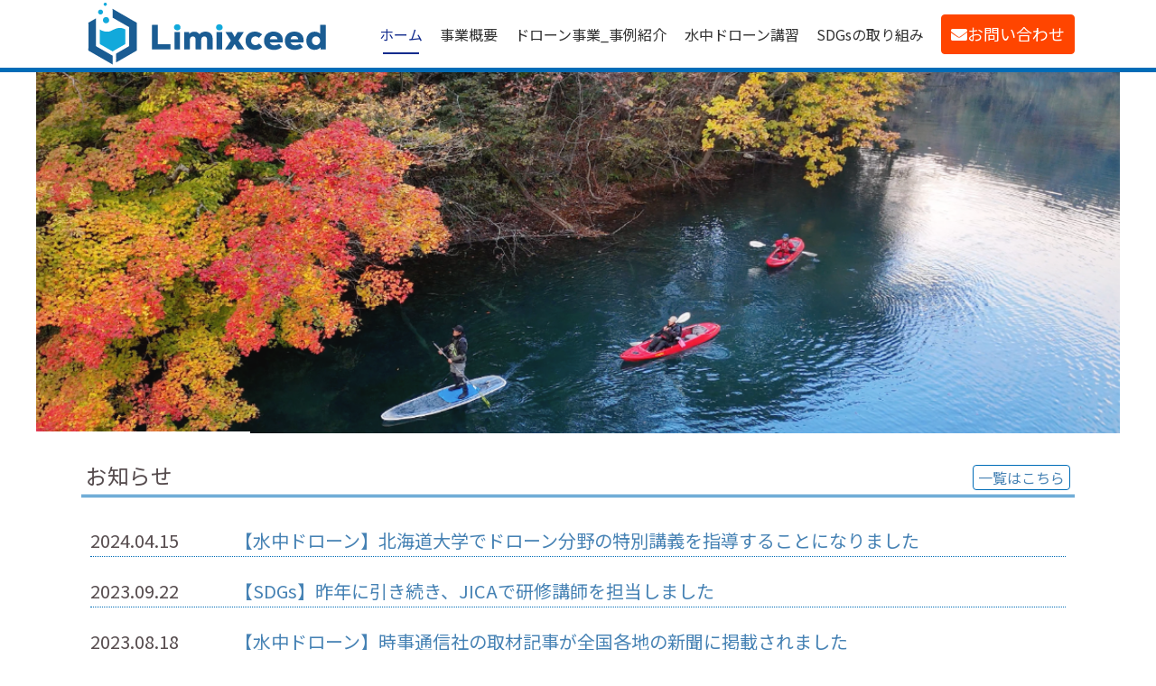

--- FILE ---
content_type: text/html; charset=UTF-8
request_url: https://limixceed.co.jp/
body_size: 3106
content:
<!DOCTYPE html>
<html lang="ja" class="no-js">
<head>
	<meta charset="UTF-8">
	<title>株式会社Limixceed</title>
	<meta name="viewport" content="width=device-width,initial-scale=1.0,minimum-scale=1.0,maximum-scale=1.0,user-scalable=0">
	<meta name="description" content="株式会社Limixceedは支笏湖で水中ドローン活動を実施しております。">
	<meta property="og:title" content="株式会社Limixceed">
	<meta property="og:description" content="株式会社Limixceedは支笏湖で水中ドローン活動を実施しております。">
	<meta property="og:url" content="https://limixceed.co.jp/">
	<meta property="og:image" content="https://limixceed.co.jp/img/ogp.png">
	<meta property="og:type" content="website">
	<meta property="og:site_name" content="株式会社Limixceed">

	<meta name="format-detection" content="telephone=no">
	<link rel="apple-touch-icon" href="/apple-touch-icon.png" sizes="192x192">
	<link rel="icon" href="/favicon.svg" sizes="any" type="image/svg+xml">
	<link rel="preconnect" href="https://fonts.googleapis.com">
	<link rel="preconnect" href="https://fonts.gstatic.com" crossorigin>
	<link href="https://fonts.googleapis.com/css2?family=Noto+Sans+JP&family=Noto+Serif+JP:wght@600&family=Yuji+Syuku&display=swap" rel="stylesheet">
	<link href="https://use.fontawesome.com/releases/v5.15.4/css/all.css" rel="stylesheet">
	<link rel="stylesheet" href="/css/common.css?0.0.5" media="print,screen">

	<link type="text/css" rel="stylesheet" href="/libs/exValidation/css/exvalidation.css" />
	<link rel="stylesheet" href="/css/sp_layout.css?0.0.5" media="screen and (max-width: 767px)">
	<link rel="stylesheet" href="/css/pc_layout.css?0.0.5" media="print,screen and (min-width: 768px)">
	
<link rel="stylesheet" type="text/css" href="/libs/vegas/vegas.css">
		<link rel="stylesheet" type="text/css" href="/css/index.css?0.0.5" />
	
<!-- Google tag (gtag.js) -->
	
</head>
<body>
<div class="container">
<div id="header">
<header id="sp_header" class="sp">
<div class="header_box sp">
<h1><a href="/"><img src="/img/logo.svg" alt="株式会社Limixceed" ></a></h1>
<div class="menu-btn sp" id="js__btn">
    <span></span>
</div>	
</div>
</header>
	
<header id="pc_header" class="header pc tb">
	<div class="header_inner">
		<h1><a href="/"><img src="/img/logo.svg" alt="株式会社Limixceed"></a></h1>
	
		<nav class="nav-5">
<ul id="header_lower_menu" class="menu">
<li class="menu_list navi_0">
<a href="/" class=" slct">ホーム</a>
</li>
<li class="menu_list navi_1">
<a href="/business/" class="">事業概要</a>
</li>
<li class="menu_list navi_2">
	
<a class="">ドローン事業_事例紹介</a>
<ul class="dropdown">
<li class="dropdown-item"><a href="/project/UnderWaterDrone/">水中ドローン事業</a></li>
<li class="dropdown-item"><a href="/project/drone/">ドローン事業</a></li>

</ul>
</li>
<li class="menu_list navi_3">
<a href="https://limixceed.co.jp/uw_drone/lecture/" class="">水中ドローン講習</a>
</li>
<li class="menu_list navi_4">
<a href="https://bluefrontier-452.com/" class="">SDGsの取り組み</a>
</li>
</ul>
		</nav>
		
		<div class="btn">
		<a href="/contact/">お問い合わせ</a>
		</div>
		</div>
	</header>
	</div>



<div id="main">

<div id="header_img">
<div class="topimg"><span class="buttons "></span></div>


<ul id="parts">
					</ul>
</div>



<div id="body" class="single_col">
<div class="main_col">
<div class="inner">
	<div class="information">
		<h2>お知らせ<span><a href="/information/" class="fade">一覧はこちら</a></span></h2>
		<div class="box">
				<dl>
				<dt>2024.04.15</dt>
				<dd><a href="/information/c_12/">【水中ドローン】北海道大学でドローン分野の特別講義を指導することになりました</a></dd>
			</dl>
				<dl>
				<dt>2023.09.22</dt>
				<dd><a href="/information/c_13/">【SDGs】昨年に引き続き、JICAで研修講師を担当しました</a></dd>
			</dl>
				<dl>
				<dt>2023.08.18</dt>
				<dd><a href="/information/c_11/">【水中ドローン】時事通信社の取材記事が全国各地の新聞に掲載されました</a></dd>
			</dl>
				<dl>
				<dt>2023.07.21</dt>
				<dd><a href="/information/c_6/">【SDGs】BlueFrontierProjectに参画しました</a></dd>
			</dl>
				<dl>
				<dt>2023.01.11</dt>
				<dd><a href="/information/c_3/">【SDGs】専門家チームとしてモーリシャスへ派遣されました</a></dd>
			</dl>
				<dl>
				<dt>2022.12.20</dt>
				<dd><a href="/information/c_7/">【水中ドローン】CHASINGの正規取次店に登録されました</a></dd>
			</dl>
			</div>
	</div>
<div class="cards">
		<div class="card"><a href="/business/"><div class="imgbox"><img src="/webdata/toplink/20240201102151.png" alt=""></div><h2>事業概要</h2></a></div>
		<div class="card"><a href="/course/coaching/"><div class="imgbox"><img src="/webdata/toplink/20230703202538.jpg" alt=""></div><h2>水中ドローン講習のご案内</h2></a></div>
		<div class="card"><a href="/contact/"><div class="imgbox"><img src="/webdata/toplink/20230530110954.jpg" alt=""></div><h2>お問い合わせ</h2></a></div>
</div>				
				
				
</div>
				
				
				
			</div>
		</div>
</div>






<div id="footer">
		<nav>
			<ul id="footer_lower_menu" class="menu pc">
									<li class="menu_list navi_0"><a href="/" class="">ホーム</a></li>

												<li class="menu_list navi_1"><a href="/business/" class="">事業概要</a></li>

												<li class="menu_list navi_2"><a href="/uw_drone/lecture/" class="">水中ドローン操縦指導コース</a></li>

												<li class="menu_list navi_3"><a href="/contact/" class="">お問い合わせ</a></li>

												<li class="menu_list navi_4"><a href="/company/" class="">会社概要</a></li>

												<li class="menu_list navi_5"><a href="/privacy/" class="">個人情報保護方針</a></li>

									</ul>
		</nav>

		<a href="#header" id="topBtn" class="topBtn fade"><img src="/img/icon/arrow_blue.svg" alt="ページの上部へ" id="goto_page_head" /></a>
<p class="copyright">
&copy; 2026 Limixceed CO.,Ltd.（事業再構築）</p>

</div>
<nav class="menu sp" id="js__nav">
	<div class="inner">
      <ul class="menu_main">
		        <li>
          <a href="/">ホーム</a>
        </li>
				        <li>
          <a href="/business/">事業概要</a>
        </li>
						<li>
		<span>
          <span class="title">事例紹介</span><span class="sp-layer-btn"></span>
		</span>
			<ul class="menu_sub">
												<li><a href="/project/UnderWaterDrone/">水中ドローン</a></li>
																<li><a href="/project/drone/">ドローン</a></li>
											</ul>
        </li>

				        <li>
          <a href="https://limixceed.co.jp/uw_drone/lecture/">水中ドローン講習について</a>
        </li>
				        <li>
          <a href="https://bluefrontier-452.com/">SDGsの取り組み</a>
        </li>
				        <li>
          <a href="/contact/">お問い合わせ</a>
        </li>
				        <li>
          <a href="/privacy/">個人情報保護方針</a>
        </li>
		

      </ul>
	</div>
</nav>
</div>
<script src="/js/modernizr-custom.js"></script>
<script src="https://ajax.googleapis.com/ajax/libs/jquery/1.12.4/jquery.min.js"></script>

<script src="/js/jquery.smoothScroll/jquery.smoothScroll.js"></script>
<script src="https://cdnjs.cloudflare.com/ajax/libs/jquery-cookie/1.4.1/jquery.cookie.js"></script>
<script src="https://cdnjs.cloudflare.com/ajax/libs/iScroll/5.2.0/iscroll.min.js"></script>
<script src="https://cdnjs.cloudflare.com/ajax/libs/twitter-bootstrap/3.3.7/js/bootstrap.min.js"></script>
<script src="/libs/jquery-ui/jquery-ui.js"></script>
<script src="/js/jquery.cookie.js"></script>
<script src="/libs/exValidation/js/exvalidation.js"></script>
<script src="/libs/exValidation/js/exchecker-ja.js"></script>
<script src="/js/doubletaptogo.js"></script>
<script src="/js/common.js?0.0.5"></script>
<script src="/js/navi.js?0.0.5"></script>

<script src="/libs/vegas/vegas.js"></script>
<script src="/js/index.js?0.0.5"></script>

<script>
var vegasImg=[{"src":"\/webdata\/topph\/20240129104332.png"},{"src":"\/webdata\/topph\/20240129104454.png"},{"src":"\/webdata\/topph\/20240508210108.jpg"},{"src":"\/webdata\/topph\/20230515220541.jpg"},{"src":"\/webdata\/topph\/20230324103708.jpg"}];

$( function() {
	$(".topimg").vegas({
			slides: vegasImg,delay: 6000,
			animation: "my_customs",
			walk: function (index) {
				$(".buttons .button").removeClass("now").eq(index).addClass("now");
				$("#parts li").css("opacity","0");
				$("#parts li").removeClass("active");
				$("#parts li img").hide();
				$( "#parts li[data-title='" + index + "']").addClass("active");
				$( "#parts li[data-title='" + index + "']").css("visibility","visible");
				$( "#parts li[data-title='" + index + "'] img").show();
				$( "#parts li,#parts li a").delay(800).css({transform:"translate3d(0,0,-1px)",zIndex: "-1"});
				$( "#parts li[data-title='" + index + "']").animate({opacity:"1"},800);
				$( "#parts li[data-title='" + index + "'],#parts li[data-title='" + index + "'] a").css({transform:"translate3d(0,0,10px)",zIndex: "300"});
			}
	});
	$(document).on("click", ".clicklink.active", function(e) {
		window.location.href = $(this).attr("data-href");
	});
	
	
});
</script></body>
</html> 

--- FILE ---
content_type: text/css
request_url: https://limixceed.co.jp/css/common.css?0.0.5
body_size: 2216
content:
@charset "UTF-8";
/* CSS Document */
/* CSS Document */
* {
  box-sizing: border-box;
  z-index: 0;
}

html {
  font-size: 62.5%;
}

body {
  font-size: 1.0rem;
  /*10px*/
  font-family: 'Noto Sans JP', sans-serif;
  margin: 0;
  padding: 0;
  box-sizing: border-box;
  line-height: 1.75;
  position: relative;
  color: #574d4f;
}

.min {
  font-family: 'Noto Serif JP', serif;
}

.gothic {
  font-family: 'Noto Sans JP', sans-serif;
}

.meiryo {
  font-family: 'メイリオ', 'Meiryo','Noto Sans JP', sans-serif;
}

.min_b {
  font-family: 'Yuji Syuku', serif;
  font-weight: 400;
}

i {
  font-style: normal;
}

a {
  color: #4682b4;
}

a:link {
  text-decoration: none;
}

a:visited {
  text-decoration: none;
}

a:active {
  text-decoration: none;
}

a:hover {
  text-decoration: none;
}

.clearfix:after {
  visibility: hidden;
  display: block;
  content: " ";
  clear: both;
  height: 0;
  font-size: 0;
}

body, h1, h2, h3, h4, h5, h6, p, ul, ul li, ol, dl, dt, dd {
  margin: 0;
  padding: 0;
}

h2 {
  font-size: 2.4rem;
  margin: 0 0 0;
  line-height: 1;
  font-weight: bold;
}

h2 ~ h2 {
  margin-top: 2.5em;
}

h3 {
  margin: 0 0 0.5em 0;
  padding: 2px 0 0 0;
  font-size: 2rem;
  font-weight: normal;
  line-height: 1.35;
}

h4 {
  font-size: 1.8rem;
}
h4.arrow::before {
  font-family: "Font Awesome 5 Free";
  content: "";
  font-weight: 900;
  color: #006cb7;
  margin-right: 5px;
}

h4 ~ h4 {
  margin-top: 1.5em;
}

h3 + h4 {
  margin-top: 0;
}

p + h4 {
  margin-top: 1.5em;
}

table + h4, ul + h4, ol + h4, dl + h4 {
  margin-top: 1.5em;
}

h5 {
  margin: 0 0 0.5em 5px;
  padding: 2px 0 0;
  font-size: 1.6rem;
  font-weight: normal;
  line-height: 1.35;
}

h5 ~ h5 {
  margin-top: 1.5em;
}

h4 + h5 {
  margin-top: 0;
}

p + h5 {
  margin-top: 1.5em;
}

h6 {
  font-size: 1.5rem;
}

h6 ~ h6 {
  margin-top: 1.5rem;
}

h5 + h6 {
  margin-top: 0;
}

p + h6 {
  margin-top: 1.5em;
}

ul {
  list-style-position: inside;
}

.img_center {
  display: block;
  margin: auto;
  max-width: 100%;
}

#footer_lower {
  text-align: center;
  padding: 0;
}

.fade {
  -webkit-transition: 0.3s ease-in-out;
  -moz-transition: 0.3s ease-in-out;
  -o-transition: 0.3s ease-in-out;
  transition: 0.3s ease-in-out;
}

.radius {
  -webkit-border-radius: 4px;
  -moz-border-radius: 4px;
  -o-border-radius: 4px;
  -ms-border-radius: 4px;
  border-radius: 4px;
}

.shadow {
  -moz-box-shadow: 0 0 5px #999;
  -webkit-box-shadow: 0 0 5px #999;
  -o-box-shadow: 0 0 5px #999;
  -ms-box-shadow: 0 0 5px #999;
  box-shadow: 0 0 5px #999;
}

ol.maru {
  counter-reset: list_count;
  list-style-type: none;
}

ol.maru li::before {
  margin-right: .25em;
  counter-increment: list_count;
  content: counter(list_count);
  display: inline-block;
  line-height: 1em;
  text-align: center;
  height: 1em;
  width: 1em;
  border-radius: 50%;
  font-size: 0.8em;
  border: 1px solid #000;
}

.pagetop {
  position: absolute;
  right: 0;
  top: 0;
}

#footer_upper {
  display: flex;
  padding: 10px;
  border-top: 1px solid #ddd;
}

#footer_upper ul {
  list-style-type: none;
}

.page_img {
  width: 100%;
  max-width: 1200px;
  margin: 0 auto 30px;
  background-size: cover;
  height: 400px;
  max-height: 50vw;
  overflow: hidden;
}
.page_img img {
  height: 100%;
  max-height: 50vw;
  width: 100%;
  margin: auto;
  display: block;
  object-fit: cover;
  object-position: center center;
}

.single_col .inner {
  margin: 0 auto 30px;
}
.single_col .inner h1 {
  font-size: 2.4rem;
  font-weight: 600;
  text-align: center;
}
.single_col .inner h2 {
  padding: 5px;
  border-bottom: 3px double #006cb7;
  margin: 10px 0;
  font-weight: normal;
  font-size: 1.8rem;
}
.single_col .inner p {
  font-size: 1.4rem;
  margin-bottom: 10px;
}
.single_col .inner ol {
  font-size: 1.4rem;
  margin-left: 20px;
}
.single_col .inner .box {
  margin: 0 10px 30px;
}
.single_col .inner .box.flex {
  display: flex;
  flex-flow: column-reverse;
  justify-content: space-between;
}
.single_col .inner .box.flex .ph {
  margin: 0 auto 20px;
  width: 800px;
  max-width: 100%;
}
.single_col .inner .box.flex .ph img {
  display: block;
  width: 48%;
}
.single_col .inner .box.flex .ph.single img {
  width: 98%;
  margin: auto;
}

.sub .page_img {
  width: 100%;
  max-width: 1200px;
  margin: 0 auto 30px;
  background-size: cover;
  height: 300px;
  max-height: 25vw;
  overflow: hidden;
  display: flex;
  justify-content: center;
  align-items: center;
  position: relative;
}
.sub .page_img h1 {
  position: absolute;
  text-align: center;
  color: #fff;
  font-size: 2.8rem;
  letter-spacing: 0.6rem;
  font-weight: 400;
  z-index: 1;
  text-shadow: #0066cc 1px 0 10px;
}
.sub .page_img video {
  width: 100%;
}
.sub ul.list {
  list-style-type: none;
  font-size: 1.4rem;
  margin: 0 10px;
  padding: 0;
}
.sub ul.list li {
  text-indent: -1em;
  margin-left: 1em;
}
.sub ul.list li::before {
  content: "";
  display: inline-block;
  border-top: 5px solid transparent;
  border-left: 8.66025px solid green;
  border-bottom: 5px solid transparent;
  color: green;
  margin-right: 8px;
  width: 0;
  height: 0;
}

@media (min-width: 768px) {
  .page_img {
    width: 100%;
  }
  .page_img picture img {
    max-width: 100%;
    margin: auto;
    display: block;
    min-height: 250px;
    object-fit: cover;
  }

  .single_col .inner h1 {
    font-size: 3rem;
  }
  .single_col .inner h2 {
    font-size: 2.4rem;
  }
  .single_col .inner p {
    font-size: 2rem;
  }
  .single_col .inner ol {
    font-size: 2rem;
  }
  .single_col .inner .box {
    margin: 0 auto 30px;
  }
  .single_col .inner .box.flex {
    display: flex;
    flex-flow: row;
    justify-content: space-between;
  }
  .single_col .inner .box.flex .ph {
    display: block;
    margin: 0 0 20px;
    width: 40%;
    max-width: 100%;
  }
  .single_col .inner .box.flex .ph img {
    display: block;
    width: 48%;
  }
  .single_col .inner .box.flex .ph.single img {
    width: 98%;
  }

  .sub .page_img {
    width: 100%;
    max-width: 1200px;
    margin: 0 auto 30px;
    background-size: cover;
    height: 300px;
    max-height: 25vw;
    overflow: hidden;
    display: flex;
    justify-content: center;
    align-items: center;
    position: relative;
  }
  .sub .page_img h1 {
    position: absolute;
    text-align: center;
    color: #fff;
    font-size: 3.5rem;
    letter-spacing: 0.6rem;
    font-weight: 400;
    z-index: 1;
    text-shadow: #0066cc 1px 0 10px;
  }
  .sub .page_img video {
    width: 100%;
  }
  .sub ul.list {
    list-style-type: none;
    font-size: 2rem;
    margin-left: 10px;
    margin-bottom: 30px;
    padding: 0;
  }
  .sub ul.list li {
    text-indent: -1em;
    margin-left: 1em;
    line-height: 2;
  }
  .sub ul.list li::before {
    content: "";
    display: inline-block;
    border-top: 8px solid transparent;
    border-left: 13.8564px solid green;
    border-bottom: 8px solid transparent;
    color: green;
    margin-right: 8px;
    width: 0;
    height: 0;
  }
}
.pager {
  clear: both;
  margin: 30px auto;
  display: block;
  text-align: center;
  font-size: 1.4rem;
}
.pager a {
  display: inline-block;
  padding: 0 1px;
  margin: 0 2px 0;
  min-width: 3rem;
  height: 3rem;
  line-height: 3rem;
  background: #fff;
  text-align: center;
  text-decoration: none;
  border-radius: 4px;
  border: 1px solid #006cb7;
  color: #006cb7;
  cursor: pointer;
  transition: 0.3s ease-in-out;
}
.pager a:hover {
  background: #006cb7;
  color: #fff;
}
.pager span {
  display: inline-block;
  padding: 0 1px;
  margin: 0 2px 0;
  min-width: 3rem;
  height: 3rem;
  line-height: 3rem;
  background: #fff;
  text-align: center;
  text-decoration: none;
  border-radius: 4px;
  border: 1px solid #006cb7;
  color: #999;
  border: 1px solid #999;
}
.pager span.now {
  background: #006cb7;
  color: #fff;
}

.pager .changepager {
  border-radius: 4px;
  height: 3rem;
  line-height: 3rem;
  padding: 5px;
}

/**共通**/
.pagelink {
  clear: both;
  margin: 30px auto;
  display: flex;
  justify-content: space-between;
  text-align: center;
  font-size: 1.4rem;
  width: 90%;
}
.pagelink a {
  display: inline-block;
  padding: 0 10px;
  margin: 0 2px 0;
  min-width: 5rem;
  height: 3rem;
  line-height: 3rem;
  background: #fff;
  text-align: center;
  text-decoration: none;
  border-radius: 4px;
  border: 1px solid #006cb7;
  color: #006cb7;
  cursor: pointer;
}
.pagelink a:hover {
  background: #006cb7;
  color: #fff;
}
.pagelink span {
  display: inline-block;
  padding: 0 10px;
  margin: 0 2px 0;
  min-width: 3rem;
  height: 3rem;
  line-height: 3rem;
  background: #fff;
  text-align: center;
  text-decoration: none;
  border-radius: 4px;
  border: 1px solid #006cb7;
  color: #999;
  border: 1px solid #999;
}
.pagelink span.now {
  background: #006cb7;
  color: #fff;
}

.sample_inner .sample_view {
  outline: 3px #f00 solid;
}

.center {
  text-align: center;
}
.center strong {
  font-size: 3rem;
}

.contact_center {
  text-align: center;
  font-size: 2.4rem;
}

.red {
  color: #e50044;
}

iframe {
  width: 100%;
  height: 100%;
  border: 0;
  aspect-ratio: 16 / 9;
}

img {
  max-width: 100%;
  height: auto;
}


--- FILE ---
content_type: text/css
request_url: https://limixceed.co.jp/css/pc_layout.css?0.0.5
body_size: 2249
content:
@charset "UTF-8";
/* CSS Document */
/* CSS Document */
.sp:not(.pc), .tb:not(.pc) {
  display: none !important;
}

.drawer--navbarTopGutter {
  padding-top: 0 !important;
}

#pc_header {
  border-bottom: 5px solid #006cb7;
}
#pc_header .header_inner {
  width: 100%;
  max-width: 1100px;
  margin: auto;
  height: 75px;
  margin: 0 auto;
  position: relative;
  font-size: 1.4rem;
  display: flex;
  flex-direction: row;
  justify-content: space-between;
  align-items: center;
  z-index: 1;
}
#pc_header .header_inner h1 {
  font-size: 2rem;
  font-weight: 400;
  display: inline-block;
  margin: 0;
  height: 100%;
}
#pc_header .header_inner h1 a {
  display: flex;
  width: 275px;
  max-width: 25vw;
  margin: 0;
  padding: 0;
  height: 100%;
  align-items: center;
}
#pc_header .header_inner h1 a img {
  width: 100%;
  display: block;
}
#pc_header .header_inner nav {
  margin: 0 0 0 auto;
  height: 100%;
  display: flex;
}
#pc_header .header_inner nav ul {
  list-style-type: none;
  display: flex;
}
#pc_header .header_inner nav ul li {
  margin-right: 2em;
  font-size: min(1.8rem, 1.8vw);
  position: relative;
  display: flex;
  align-items: center;
  cursor: pointer;
}
#pc_header .header_inner nav ul li.view > a {
  color: #132c8d;
}
#pc_header .header_inner nav ul li.view > a::before {
  width: 40px;
}
#pc_header .header_inner nav ul li a {
  color: #333;
  position: relative;
}
#pc_header .header_inner nav ul li a::before {
  position: absolute;
  bottom: -8px;
  left: 50%;
  content: "";
  z-index: 100;
  border-bottom: 2px solid currentColor;
  width: 0;
  -webkit-transform: translateX(-50%);
  transform: translateX(-50%);
  -webkit-transition: width 0.3s cubic-bezier(0.05, 0.935, 0.905, 0.875);
  transition: width 0.3s cubic-bezier(0.05, 0.935, 0.905, 0.875);
}
#pc_header .header_inner nav ul li a:hover {
  color: #132c8d;
}
#pc_header .header_inner nav ul li a:hover::before {
  width: 40px;
}
#pc_header .header_inner nav ul li a.slct {
  color: #132c8d;
}
#pc_header .header_inner nav ul li a.slct::before {
  width: 40px;
}
#pc_header .header_inner nav ul li ul {
  transition: 0.3s ease-in-out;
  display: block;
  visibility: hidden;
  opacity: 0;
  position: absolute;
  background: #fff;
  z-index: 100;
  width: max-content;
  top: 60px;
  padding: 0;
  margin: auto;
  border: 1px solid #006cb7;
}
#pc_header .header_inner nav ul li ul li {
  font-size: min(1.5rem, 1.5vw);
  margin: 0;
  display: block;
}
#pc_header .header_inner nav ul li ul li a {
  padding: 10px;
  display: block;
  transition: 0.3s ease-in-out;
}
#pc_header .header_inner nav ul li ul li a:hover {
  background: #006cb7;
  color: #fff;
}
#pc_header .header_inner nav ul li ul li a:hover::before {
  width: 0;
}
#pc_header .header_inner nav ul li.view ul {
  opacity: 1;
  visibility: visible;
  top: 70px;
  display: block;
}
#pc_header .header_inner nav ul li.view ul li {
  margin: 0;
  display: block;
}
#pc_header .header_inner nav ul li.view ul li a {
  padding: 10px;
  display: block;
  transition: 0.3s ease-in-out;
}
#pc_header .header_inner nav ul li.view ul li a:hover {
  background: #006cb7;
  color: #fff;
}
#pc_header .header_inner nav ul li.view ul li a:hover::before {
  width: 0;
}
#pc_header .header_inner nav.nav-4 ul li, #pc_header .header_inner nav.nav-3 ul li, #pc_header .header_inner nav.nav-2 ul li {
  margin-right: 1.8em;
  font-size: min(1.8rem, 1.8vw);
}
#pc_header .header_inner nav.nav-4 ul li ul li, #pc_header .header_inner nav.nav-3 ul li ul li, #pc_header .header_inner nav.nav-2 ul li ul li {
  font-size: min(1.5rem, 1.5vw);
}
#pc_header .header_inner nav.nav-5 ul li {
  margin-right: 1.2em;
  font-size: min(1.6rem, 1.5vw);
}
#pc_header .header_inner nav.nav-5 ul li ul li {
  font-size: min(1.5rem, 1.4vw);
}
#pc_header .header_inner nav.nav-6 ul li {
  margin-right: 1.5em;
  font-size: min(1.5rem, 1.4vw);
}
#pc_header .header_inner nav.nav-6 ul li ul li {
  font-size: min(1.5rem, 1.5vw);
}
#pc_header .header_inner .btn {
  order: 1;
}
#pc_header .header_inner .btn a {
  display: block;
  font-size: min(1.8rem, 1.4vw);
  border: 1px solid orangered;
  background: orangered;
  color: #fff;
  border-radius: 4px;
  padding: 5px 10px;
}
#pc_header .header_inner .btn a::before {
  font-family: "Font Awesome 5 Free";
  content: "";
  font-weight: 900;
}

/* ---------------------------------------------------------------------- */
/*  ヘッダ-プルダウンメニュー                                             */
/* ---------------------------------------------------------------------- */
#main {
  font-size: 1.8rem;
}

#pan {
  width: 100%;
  max-width: 1200px;
  margin: -20px auto 20px;
  font-size: 1.4rem;
  padding: 0;
  background: #fff;
  border-bottom: 1px solid #ddd;
}
#pan ul {
  font-size: 1.6rem;
  width: calc(100% - 20px);
  padding: 0;
  margin: 0 10px 10px;
  line-height: 2;
  overflow-x: auto;
  white-space: nowrap;
  list-style: none;
  overflow-y: hidden;
}
#pan ul li {
  display: inline-block;
  position: relative;
  padding: 0;
}
#pan ul li + li::before {
  content: ">";
}

.single_col .inner {
  width: calc( 100% - 30px);
  max-width: 1100px;
  margin: auto;
}
.single_col .inner .catch {
  margin: 30px 0;
}
.single_col .inner .tbl_dl {
  font-size: 2rem;
  margin-bottom: 30px;
}
.single_col .inner .tbl_dl dl {
  display: flex;
  border-bottom: 1px solid #ddd;
}
.single_col .inner .tbl_dl dl dt {
  position: relative;
  width: 200px;
  padding: 5px;
}
.single_col .inner .tbl_dl dl dt::after {
  content: "";
  position: absolute;
  width: 1px;
  height: calc(100% - 10px);
  background: #ddd;
  margin: auto;
  right: 0;
  top: 0;
  bottom: 0;
}
.single_col .inner .tbl_dl dl dd {
  width: calc(100% - 200px);
  padding: 5px;
}
.single_col .inner .contact_dl {
  font-size: 2rem;
  margin-bottom: 30px;
}
.single_col .inner .contact_dl dl {
  display: flex;
  border-bottom: 1px solid #ddd;
}
.single_col .inner .contact_dl dl dt {
  position: relative;
  width: 250px;
  padding: 5px;
}
.single_col .inner .contact_dl dl dt::after {
  content: "";
  position: absolute;
  width: 1px;
  height: calc(100% - 10px);
  background: #ddd;
  margin: auto;
  right: 0;
  top: 0;
  bottom: 0;
}
.single_col .inner .contact_dl dl dt.required::before {
  content: "必須";
  font-size: 1rem;
  color: #fff;
  height: 1em;
  line-height: 1;
  padding: 5px;
  position: absolute;
  background: #F00;
  margin: auto;
  right: 5px;
  top: 10px;
  border-radius: 4px;
}
.single_col .inner .contact_dl dl dd {
  width: calc(100% - 250px);
  padding: 5px;
}
.single_col .inner .flow {
  font-size: 2rem;
  margin: 20px 30px;
}
.single_col .inner .flow dl {
  position: relative;
}
.single_col .inner .flow dl::before {
  content: "";
  position: absolute;
  width: 0;
  border-left: 6px dotted #006cb7;
  height: calc(100% - 40px);
  margin: auto;
  left: 1em;
  top: 45px;
  bottom: 10px;
}
.single_col .inner .flow dl::after {
  content: "";
  display: block;
  position: absolute;
  bottom: 0;
  left: calc(1em - 6px);
  border-style: solid;
  border-width: 17px 10px 0 10px;
  border-color: #006cb7 transparent transparent transparent;
}
.single_col .inner .flow dl:last-of-type::before {
  display: none;
}
.single_col .inner .flow dl:last-of-type::after {
  display: none;
}
.single_col .inner .flow dl dt {
  position: relative;
  width: 100%;
  margin-bottom: 0;
}
.single_col .inner .flow dl dt span {
  padding: 3px 20px 3px 15px;
  color: #fff;
  font-weight: bold;
  position: relative;
  background: #006cb7;
  border-radius: 20px;
  z-index: 1;
  width: 5em;
}
.single_col .inner .flow dl dt::after {
  content: "";
  position: absolute;
  height: 2px;
  width: calc(100% - 5em);
  background: #ddd;
  margin: auto;
  right: 0;
  top: 0;
  bottom: 0;
}
.single_col .inner .flow dl dd {
  padding: 5px 0px 30px;
  margin: 20px 0 10px 45px;
}
.single_col .inner .flow dl dd h2 {
  border: 0;
  margin: 0 0 10px;
  padding: 0;
  font-weight: 600;
  color: #006cb7;
}
.single_col .inner .q_a {
  margin: 0;
}
.single_col .inner .q_a dl {
  border: 1px solid rgba(0, 108, 183, 0.5);
  border-radius: 4px;
  margin: 0 0 20px;
}
.single_col .inner .q_a dl dt {
  background: rgba(0, 108, 183, 0.5);
  padding: 15px;
  display: flex;
  align-items: center;
  position: relative;
  padding-left: 55px;
}
.single_col .inner .q_a dl dt::before {
  position: absolute;
  content: "Q";
  background: #006cb7;
  border-radius: 1em;
  width: 2em;
  height: 2em;
  display: flex;
  text-align: center;
  align-items: center;
  margin: auto;
  color: #fff;
  left: 15px;
  top: 0;
  bottom: 0;
  justify-content: center;
}
.single_col .inner .q_a dl dd {
  padding: 10px;
}
.single_col .inner > div {
  margin: 30px auto 30px;
}

#map_canvas {
  width: 100%;
  height: 350px;
}
#map_canvas #googlemap {
  width: 100%;
  height: 100%;
}

.topBtn {
  right: 10px;
}

@media (min-width: 1280px) {
  .topBtn {
    margin: auto;
    right: 0;
    left: 0;
    width: 55px;
    transform: translate(600px);
  }
}
#footer {
  position: relative;
  background: #006cb7;
  padding: 20px 0;
  margin-top: 100px;
}
#footer nav {
  width: 100%;
  max-width: 1100px;
  margin: auto;
}
#footer nav ul {
  list-style-type: none;
  display: flex;
  font-size: 1.6rem;
  flex-wrap: wrap;
}
#footer nav ul li {
  margin: 10px;
}
#footer nav ul li a {
  color: #fff;
}
#footer nav ul li a::before {
  font-family: "Font Awesome 5 Free";
  content: "";
  font-weight: 900;
  margin-right: 3px;
}

@media (min-width: 900px) {
  #footer .inner .navi_flex {
    height: 630px;
  }
}
@media (min-width: 900px) {
  #footer .inner .navi_flex {
    height: 630px;
  }
}
#footer_lower {
  background: linear-gradient(180deg, #29c4cf 0%, #23949c 100%);
  height: 200px;
}
#footer_lower .bottom_link {
  width: 100%;
  max-width: 1100px;
  margin: auto;
  display: flex;
  list-style-type: none;
  justify-content: center;
  padding: 30px 0;
  font-size: 1.6rem;
}
#footer_lower .bottom_link li {
  margin: 0;
  padding: 0 20px;
  border-left: 1px solid #fff;
  text-align: center;
  height: 1em;
  line-height: 1;
}
#footer_lower .bottom_link li:last-child {
  border-right: 1px solid #fff;
}
#footer_lower .bottom_link li a {
  color: #fff;
  text-align: center;
}

.copyright {
  width: 100%;
  max-width: 1100px;
  margin: auto;
  text-align: left;
  padding: 20px 0 0;
  font-size: 1.6rem;
  color: #fff;
}

footer {
  background: #006cb7;
}


--- FILE ---
content_type: text/css
request_url: https://limixceed.co.jp/css/index.css?0.0.5
body_size: 1902
content:
@charset "UTF-8";
/* CSS Document */
/* CSS Document */
#topph {
  height: 500px;
  display: flex;
  max-height: 41.6vw;
  justify-content: center;
  align-items: center;
}
#topph .pic_catch {
  z-index: 1;
  position: relative;
  width: 100%;
}
#topph .pic_catch h1 {
  color: #ffffff;
  font-size: min(4rem, 4vw);
  text-shadow: 0 0 10px #000;
  text-align: center;
  position: absolute;
  top: 0;
  bottom: 0;
  left: 0;
  right: 0;
  z-index: 2;
  margin: auto;
  height: 3em;
}
#topph .pic_catch img {
  opacity: 0.3;
  position: absolute;
  top: 0;
  bottom: 0;
  left: 0;
  right: 0;
}
#topph video {
  width: 100%;
  z-index: 0;
}

.topimg {
  height: 34vw;
  width: 100%;
  max-width: 100%;
  margin: auto;
}

#header_img {
  width: 100%;
  max-width: 100%;
  margin: 0 auto 30px;
  padding: 0;
  position: relative;
  z-index: 0;
}

#parts {
  position: absolute;
  z-index: 100;
  width: 100%;
  max-width: 100%;
  color: #fff;
  height: 33vw;
  top: 0;
  padding: 0;
  margin: 0 auto;
  transform: translateZ(1px);
}
#parts li {
  display: flex;
  flex-direction: column;
  justify-content: center;
  position: absolute;
  top: 0;
  bottom: 0;
  left: 0;
  right: 0;
  opacity: 0;
  width: 100%;
  height: 100%;
  margin: auto;
  z-index: 0;
  transform: translateZ(-1px);
}
#parts li img {
  display: block;
  margin: auto;
  z-index: 100;
  width: 100%;
}
#parts li a {
  display: block;
  color: #fff;
}
#parts li h2 {
  font-size: 2rem;
  margin: 10px;
  text-align: center;
  text-shadow: 0px 0px 4px rgba(0, 0, 0, 0.3);
}
#parts li p {
  font-size: 1.4rem;
  max-width: 600px;
  margin: 0 10px;
  text-align: center;
  text-shadow: 0px 0px 4px rgba(0, 0, 0, 0.3);
}
#parts li.active {
  cursor: pointer;
}

.single_col .inner .information h2 {
  margin-bottom: 20px;
  display: flex;
  justify-content: space-between;
}
.single_col .inner .information h2 span {
  display: block;
}
.single_col .inner .information h2 span a {
  display: block;
  font-size: 1.4rem;
  border: 1px solid #006cb7;
  border-radius: 4px;
  padding: 5px;
}
.single_col .inner .information h2 span a:hover {
  color: #fff;
  background-color: #006cb7;
}
.single_col .inner .information p {
  font-size: 2rem;
}
.single_col .inner .information .box {
  font-size: 2rem;
  padding: 10px;
}
.single_col .inner .information .box dl {
  width: 100%;
  margin-bottom: 10px;
  display: flex;
  font-size: 1.6rem;
  border-bottom: 1px dotted #006cb7;
}
.single_col .inner .information .box dl dt {
  padding: 0;
  margin: 0 5px 0 0;
}
.single_col .inner .information .box dl dd {
  padding: 0;
  margin: 0;
}
.single_col .inner .catch p {
  font-size: 2rem;
}
.single_col .inner .catch ol {
  font-size: 2rem;
  padding: 0;
  margin-left: 1em;
}
.single_col .inner .catch .box {
  font-size: 2rem;
  padding: 10px;
}
.single_col .inner .catch .box h2 {
  margin-bottom: 20px;
}
.single_col .inner .catch .box h2::before {
  font-family: "Font Awesome 5 Free";
  content: "";
  font-weight: 400;
  color: green;
  margin-right: 10px;
}
.single_col .inner .catch .box .dl_box {
  display: block;
}
.single_col .inner .catch .box .dl_box dl {
  border-radius: 4px;
  border: 1px solid #006cb7;
  width: 100%;
  background: rgba(0, 108, 183, 0.1);
  margin-bottom: 20px;
}
.single_col .inner .catch .box .dl_box dl dt {
  border-bottom: 1px solid #006cb7;
  padding: 0 10px;
  margin: 10px;
}
.single_col .inner .catch .box .dl_box dl dt span.no {
  color: #fff;
  background: green;
  border-radius: 50%;
  width: 1.3em;
  height: 1.3em;
  display: inline-block;
  line-height: 1.3em;
  text-align: center;
  margin-right: 10px;
}
.single_col .inner .catch .box .dl_box dl dd {
  font-size: 1.6rem;
  margin: 20px;
}
.single_col .inner .cards {
  display: block;
  margin-bottom: 50px;
}
.single_col .inner .cards .card {
  font-size: 1.8rem;
  width: calc(100% - 20px);
  margin: 0 auto 20px;
}
.single_col .inner .cards .card img {
  width: 100%;
  display: block;
}
.single_col .inner .cards .card {
  font-size: 1.8rem;
  width: calc(100% - 30px);
  transition: 0.3s ease-in-out;
  border-radius: 8px;
  box-shadow: 0px 0px 4px rgba(0, 0, 0, 0.3);
}
.single_col .inner .cards .card .imgbox {
  display: block;
  border-radius: 4px 4px 0 0;
  width: 100%;
  height: 160px;
  overflow: hidden;
}
.single_col .inner .cards .card .imgbox img {
  display: block;
  border-radius: 4px 4px 0 0;
  width: 100%;
  height: 160px;
  transform: scale(1.1, 1.1);
  transition: .7s all;
  object-fit: cover;
}
.single_col .inner .cards .card h2 {
  color: #006cb7;
  padding: 5px 10px 10px;
  margin-top: 5px;
  border: 0;
}
.single_col .inner .cards .card p {
  padding: 5px;
  color: #000;
  font-size: 1.6rem;
}
.single_col .inner .cards .card:hover {
  transform: translateY(-2px);
  box-shadow: 0px 3px 6px rgba(0, 0, 0, 0.5);
}
.single_col .inner .cards .card:hover .imgbox img {
  transform: scale(1, 1);
  transition: .7s all;
}

@media (min-width: 768px) {
  #header_img {
    width: 1200px;
    max-width: 100%;
    margin: 0 auto;
    padding: 0;
    position: relative;
    z-index: 0;
  }

  #parts {
    position: absolute;
    z-index: 100;
    width: 1200px;
    max-width: 100%;
    height: 400px;
    max-height: 33vw;
    top: 0;
    padding: 0;
    margin: 0 auto;
    transform: translateZ(1px);
  }
  #parts li {
    position: absolute;
    opacity: 0;
    width: 100%;
    margin: auto;
    z-index: 0;
    transform: translateZ(-1px);
  }
  #parts li img {
    display: block;
    margin: auto;
    z-index: 100;
    width: 100%;
  }
  #parts li h2 {
    font-size: 2rem;
    text-align: left;
    text-shadow: 0px 0px 4px rgba(0, 0, 0, 0.3);
    margin: 20px;
  }
  #parts li p {
    font-size: 1.4rem;
    max-width: 600px;
    margin: 0 20px;
    text-align: left;
    text-shadow: 0px 0px 4px rgba(0, 0, 0, 0.3);
  }
}
@media (min-width: 768px) and (min-width: 1200px) {
  .topimg {
    height: 400px;
    width: 1200px;
    max-width: 100%;
    margin: auto;
  }
}
@media (min-width: 768px) {
  /*******************************************/
  /* my_customs animation */
  /*******************************************/
  .vegas-animation-my_customs {
    -webkit-animation: my_customs ease-out;
    animation: my_customs ease-out;
  }

  @-webkit-keyframes my_customs {
    0% {
      transform: scale(1.2);
    }
    100% {
      transform: scale(1);
    }
  }
  @keyframes my_customs {
    0% {
      transform: scale(1.2);
    }
    100% {
      transform: scale(1);
    }
  }
  .single_col .inner {
    width: 100%;
    max-width: 1100px;
    margin: auto;
  }
  .single_col .inner .information h2 {
    margin-bottom: 20px;
    display: flex;
    justify-content: space-between;
  }
  .single_col .inner .information h2 span {
    display: block;
  }
  .single_col .inner .information h2 span a {
    display: block;
    font-size: 1.6rem;
    border: 1px solid #006cb7;
    border-radius: 4px;
    padding: 5px;
  }
  .single_col .inner .information p {
    font-size: 2rem;
  }
  .single_col .inner .information .box {
    font-size: 2rem;
    padding: 10px;
  }
  .single_col .inner .information .box dl {
    width: 100%;
    margin-bottom: 20px;
    display: flex;
    font-size: 2rem;
  }
  .single_col .inner .information .box dl dt {
    padding: 0;
    margin: 0;
    width: 8em;
  }
  .single_col .inner .information .box dl dd {
    padding: 0;
    margin: 0;
    width: calc(100% - 9em);
  }
  .single_col .inner .catch {
    max-width: 100%;
    margin: 10px auto 50px;
  }
  .single_col .inner .catch p {
    text-align: center;
    margin: 70px auto;
  }
  .single_col .inner .catch .box {
    font-size: 2rem;
    padding: 10px;
  }
  .single_col .inner .catch .box h2 {
    margin-bottom: 20px;
  }
  .single_col .inner .catch .box h2::before {
    font-family: "Font Awesome 5 Free";
    content: "";
    font-weight: 400;
    color: green;
    margin-right: 10px;
  }
  .single_col .inner .catch .box .dl_box {
    display: flex;
    justify-content: space-between;
  }
  .single_col .inner .catch .box .dl_box dl {
    border-radius: 4px;
    border: 1px solid #006cb7;
    width: calc((100% - 30px) / 3);
    background: rgba(0, 108, 183, 0.1);
  }
  .single_col .inner .catch .box .dl_box dl dt {
    border-bottom: 1px solid #006cb7;
    padding: 0 10px;
    margin: 10px;
  }
  .single_col .inner .catch .box .dl_box dl dd {
    font-size: 1.6rem;
  }
  .single_col .inner .cards {
    display: flex;
    flex-wrap: wrap;
    justify-content: space-between;
    margin-bottom: 120px;
  }
  .single_col .inner .cards .card {
    font-size: 1.8rem;
    width: calc((100% - 50px) / 3);
    transition: 0.3s ease-in-out;
    border-radius: 4px;
    box-shadow: 0px 0px 4px rgba(0, 0, 0, 0.3);
  }
  .single_col .inner .cards .card .imgbox {
    display: block;
    border-radius: 2px 2px 0 0;
    width: 100%;
    height: 160px;
    overflow: hidden;
  }
  .single_col .inner .cards .card .imgbox img {
    display: block;
    border-radius: 4px 4px 0 0;
    width: 100%;
    height: 160px;
    transform: scale(1.1, 1.1);
    transition: .7s all;
    object-fit: cover;
  }
  .single_col .inner .cards .card h2 {
    color: #006cb7;
    padding: 5px;
    margin-top: 5px;
  }
  .single_col .inner .cards .card p {
    padding: 5px;
    color: #000;
    font-size: 1.6rem;
  }
  .single_col .inner .cards .card:hover {
    transform: translateY(-2px);
    box-shadow: 0px 3px 6px rgba(0, 0, 0, 0.5);
  }
  .single_col .inner .cards .card:hover .imgbox img {
    transform: scale(1, 1);
    transition: .7s all;
  }
}


--- FILE ---
content_type: text/css
request_url: https://limixceed.co.jp/css/sp_layout.css?0.0.5
body_size: 2418
content:
@charset "UTF-8";
/* CSS Document */
/* CSS Document */
.tb:not(.sp), .pc:not(.sp) {
  display: none !important;
}

body {
  padding-top: 5.75rem;
}

#header {
  position: fixed;
  height: 60px;
  width: 100%;
  top: 0;
  z-index: 1;
  transform: translateZ(1px);
}

.header_box {
  width: 100%;
  margin: 0 auto;
  padding: 0;
  clear: both;
  height: 60px;
  color: #006cb7;
  background: #fff;
  position: fixed;
  border-bottom: 1px solid #ddd;
}
.header_box h1 {
  font-size: 12px;
  line-height: 20px;
  font-weight: normal;
  margin: 0 0 0;
  padding: 0 0 0 0;
  height: 60px;
  width: 300px;
  max-width: 50%;
  float: left;
}
.header_box h1 a {
  color: #fff;
  display: block;
  position: relative;
  height: 60px;
  margin: 0 0 0 5px;
}
.header_box h1 img {
  position: absolute;
  top: 0;
  bottom: 0;
  display: block;
  width: 100%;
  font-size: 12px;
  line-height: 20px;
  font-weight: normal;
  margin: auto;
  padding: 0 0 0 0;
}

.header_box .phone {
  position: absolute;
  right: 2em;
  top: .1em;
  font-size: 2.5em;
  margin-top: 5px;
  color: #ccc;
  background: #267a5e;
  width: 44px;
  border-radius: 4px;
}

.header_box .phone img {
  display: block;
}

.header_box .tel p {
  font-size: 11px;
  line-height: 1.8;
}

#sp_header {
  position: relative;
}

.menu-btn {
  top: 0;
  right: 0;
  width: 60px;
  height: 60px;
  line-height: 50px;
  font-size: 12px;
  text-align: center;
  cursor: pointer;
  z-index: 1;
  display: flex;
  color: #006cb7;
  position: absolute;
}

.menu-btn span {
  font-family: "Font Awesome 5 Free";
  color: #006cb7;
  font-size: 3rem;
  -webkit-font-smoothing: antialiased;
  display: block;
  font-weight: 900;
  font-style: normal;
  font-variant: normal;
  text-rendering: auto;
  line-height: 60px;
  width: 100%;
  height: 100%;
}

body.open {
  overflow: hidden;
}

.open .menu-btn span {
  font-family: "Font Awesome 5 Free";
  color: #fff;
  font-size: 3rem;
  -webkit-font-smoothing: antialiased;
  display: block;
  font-weight: 900;
  font-style: normal;
  font-variant: normal;
  text-rendering: auto;
  line-height: 60px;
  width: 100%;
  height: 100%;
}

.menu-btn span:after {
  content: "\f0c9";
}

/* 開閉用ボタンがクリックされた時のスタイル */
.open .menu-btn {
  background: #006cb7;
}
.open .menu-btn span:after {
  content: "\f00d";
}

.menu {
  position: fixed;
  display: flex;
  top: 60px;
  left: 0;
  width: 100%;
  height: calc(100vh - 60px);
  background: #006cb7;
  -webkit-transition: all .5s;
  transition: all .5s;
  visibility: hidden;
  opacity: 0;
}
.menu .inner {
  display: flex;
  flex-direction: column;
  justify-content: space-between;
  top: 60px;
  left: 0;
  width: 100%;
  max-height: calc(100vh - 60px);
  background: #006cb7;
  -webkit-transition: all .5s;
  transition: all .5s;
  overflow: hidden;
  overflow-y: auto;
}

.menu ul.menu_main {
  display: block;
  flex-direction: column;
  flex-wrap: wrap;
  list-style-type: none;
  vertical-align: middle;
  justify-content: space-around;
  padding: 0;
  margin: 0 0;
  flex: 1 0 auto;
  font-size: 1.8rem;
}
.menu ul.menu_main > li span {
  display: flex;
  width: 100%;
  justify-content: space-between;
}
.menu ul.menu_main > li span.sp-layer-btn {
  width: 3.5em;
  border-bottom: 1px solid rgba(255, 255, 255, 0.3);
  border-left: 1px solid rgba(255, 255, 255, 0.3);
  background: rgba(255, 255, 255, 0.1);
  font-family: "Font Awesome 5 Free";
  -webkit-font-smoothing: antialiased;
  display: block;
  font-weight: 900;
  font-style: normal;
  font-variant: normal;
  text-rendering: auto;
  height: 2.5em;
  position: relative;
  color: #fff;
  cursor: pointer;
}
.menu ul.menu_main > li span.sp-layer-btn::after {
  position: absolute;
  margin: auto;
  content: "\f067";
  top: 0;
  bottom: 0;
  left: 0;
  right: 0;
  text-align: center;
  width: 1em;
  height: 1em;
  padding: 0;
  line-height: 1;
}
.menu ul.menu_main > li span.sp-layer-btn.current::after {
  content: "\f068";
}
.menu ul.menu_main > li .title {
  margin: 0px;
  display: block;
  border-bottom: 1px solid rgba(255, 255, 255, 0.3);
  height: 2.5em;
  line-height: 2.5em;
  width: 100%;
  padding-left: 1em;
  color: #fff;
}
.menu ul.menu_main > li a {
  margin: 0px;
  display: block;
  border-bottom: 1px solid rgba(255, 255, 255, 0.3);
  height: 2.5em;
  line-height: 2.5em;
  width: 100%;
  padding-left: 1em;
}
.menu ul.menu_main > li.line a {
  margin: 10px auto;
  display: block;
  border-bottom: 0px solid rgba(255, 255, 255, 0.3);
  height: auto;
  width: auto;
  max-width: 180px;
  text-align: center;
  padding-left: 0;
}
.menu ul.menu_main > li.line a img {
  margin: 0 auto;
  display: block;
  max-width: 180px;
  width: 100%;
}
.menu ul.menu_main .menu_sub {
  background: rgba(255, 255, 255, 0.1);
  display: none;
}

/* 開閉用ボタンがクリックされた時のスタイル */
.open .menu {
  -webkit-transition: all .5s;
  transition: all .5s;
  visibility: visible;
  opacity: 1;
  z-index: 100;
  transform: translateZ(5px);
}

.menu li ul {
  margin: 0px auto;
  font-size: 1.6rem;
  padding: 0;
}

.menu li a {
  display: block;
  color: #fff;
}

.menu li a:hover {
  color: #fff;
}

.menu .bana {
  margin: auto;
  flex: 0 1 auto;
}

.menu p {
  width: 80%;
  margin: auto;
}

.menu p.tel {
  background: #fff;
}

.menu p a {
  width: 100%;
  display: block;
}

.menu p a img {
  width: 100%;
  display: block;
}

.menu p.tel a {
  border: 3px solid #d82d23;
  width: auto;
  margin: auto;
}

.menu p.tel a img {
  padding: 5px;
  width: auto;
  margin: auto;
}

#pan {
  margin: -20px auto 20px;
  font-size: 1.2rem;
  padding: 0;
  background: #fff;
  border-bottom: 1px solid #ddd;
}
#pan ul {
  font-size: 1.2rem;
  width: 100%;
  max-width: 1020px;
  padding: 0 0 10px;
  margin: 0 0;
  line-height: 2;
  overflow-x: auto;
  white-space: nowrap;
  list-style: none;
  overflow-y: hidden;
}
#pan ul li {
  display: inline-block;
  position: relative;
  padding: 0;
}
#pan ul li + li::before {
  content: ">";
}

#main {
  font-size: 1.6rem;
}

.single_col .inner {
  width: 100%;
  max-width: 1100px;
  margin: auto;
}
.single_col .inner .catch {
  color: #000;
  margin: 30px 10px;
  margin-bottom: 30px;
}
.single_col .inner .catch p {
  font-size: 1.6rem;
}
.single_col .inner .tbl_dl {
  font-size: 1.6rem;
  margin: 0 10px 30px;
}
.single_col .inner .tbl_dl dl {
  display: flex;
  flex-direction: column;
}
.single_col .inner .tbl_dl dl dt {
  position: relative;
  width: 100%;
  padding: 5px;
  border-bottom: 1px solid #ddd;
  background: rgba(0, 108, 183, 0.1);
}
.single_col .inner .tbl_dl dl dd {
  width: 100%;
  padding: 5px;
}
.single_col .inner .contact_dl {
  font-size: 1.6rem;
  margin: 0 10px 30px;
}
.single_col .inner .contact_dl dl {
  display: flex;
  flex-direction: column;
}
.single_col .inner .contact_dl dl dt {
  position: relative;
  width: 100%;
  padding: 5px;
  border-bottom: 1px solid #ddd;
  background: rgba(0, 108, 183, 0.1);
}
.single_col .inner .contact_dl dl dt.required::before {
  content: "必須";
  font-size: 1rem;
  color: #fff;
  height: 1em;
  line-height: 1;
  padding: 5px;
  position: absolute;
  background: #F00;
  margin: auto;
  right: 5px;
  top: 10px;
  border-radius: 4px;
}
.single_col .inner .contact_dl dl dd {
  width: 100%;
  padding: 5px;
}
.single_col .inner .flow {
  font-size: 1.6rem;
  margin: 20px 10px;
}
.single_col .inner .flow dl {
  position: relative;
}
.single_col .inner .flow dl::before {
  content: "";
  position: absolute;
  width: 0;
  border-left: 4px dotted #006cb7;
  height: calc(100% - 40px);
  margin: auto;
  left: 1em;
  top: 45px;
  bottom: 10px;
}
.single_col .inner .flow dl::after {
  content: "";
  display: block;
  position: absolute;
  bottom: 0;
  left: calc(1em - 8px);
  border-style: solid;
  border-width: 17px 10px 0 10px;
  border-color: #006cb7 transparent transparent transparent;
}
.single_col .inner .flow dl:last-of-type::before {
  display: none;
}
.single_col .inner .flow dl:last-of-type::after {
  display: none;
}
.single_col .inner .flow dl dt {
  position: relative;
  width: 100%;
  margin-bottom: 0;
}
.single_col .inner .flow dl dt span {
  padding: 3px 20px 3px 15px;
  color: #fff;
  font-weight: bold;
  position: relative;
  background: #006cb7;
  border-radius: 20px;
  z-index: 1;
  width: 5em;
}
.single_col .inner .flow dl dt::after {
  content: "";
  position: absolute;
  height: 2px;
  width: calc(100% - 5em);
  background: #ddd;
  margin: auto;
  right: 0;
  top: 0;
  bottom: 0;
}
.single_col .inner .flow dl dd {
  padding: 5px 0px 30px;
  margin: 10px 0 10px 45px;
}
.single_col .inner .flow dl dd h2 {
  border: 0;
  margin: 0 0 10px;
  padding: 0;
  font-weight: 600;
  color: #006cb7;
}
.single_col .inner > div {
  margin: 0 10px 30px;
}

.sub .page_img h1 {
  font-size: 2rem;
}

#footer {
  position: relative;
  background: #006cb7;
}
#footer .inner {
  width: 100%;
  max-width: 1100px;
  margin: auto;
}
#footer .inner .navi_flex {
  display: flex;
  flex-direction: column;
  flex-wrap: nowrap;
  justify-content: flex-start;
  width: 100%;
}
#footer .inner .navi_flex a {
  color: #fff;
}
#footer .inner .navi_flex > li span {
  font-size: 1.6rem;
  display: flex;
  width: 100%;
  justify-content: space-between;
}
#footer .inner .navi_flex > li span.sp-layer-btn {
  width: 3.5em;
  border-bottom: 1px solid rgba(255, 255, 255, 0.3);
  border-left: 1px solid rgba(255, 255, 255, 0.3);
  background: #006cb7;
  font-family: "Font Awesome 5 Free";
  -webkit-font-smoothing: antialiased;
  display: block;
  font-weight: 900;
  font-style: normal;
  font-variant: normal;
  text-rendering: auto;
  height: 2.5em;
  position: relative;
  color: #fff;
  cursor: pointer;
}
#footer .inner .navi_flex > li span.sp-layer-btn::after {
  position: absolute;
  margin: auto;
  content: "\f067";
  top: 0;
  bottom: 0;
  left: 0;
  right: 0;
  text-align: center;
  width: 1em;
  height: 1em;
  padding: 0;
  line-height: 1;
}
#footer .inner .navi_flex > li span.sp-layer-btn.current::after {
  content: "\f068";
}
#footer .inner .navi_flex > li span a {
  color: #fff;
}
#footer .inner .navi_flex > li span a::before {
  font-family: "Font Awesome 5 Free";
  content: "";
  font-weight: 900;
  font-size: 1.4rem;
  margin-right: 5px;
}
#footer .inner .navi_flex > li a {
  margin: 0px;
  display: block;
  border-bottom: 1px solid rgba(255, 255, 255, 0.3);
  height: 2.5em;
  line-height: 2.5em;
  width: 100%;
  padding-left: 1em;
}
#footer .inner .navi_flex > li.line a {
  margin: 10px auto;
  display: block;
  border-bottom: 0px solid rgba(255, 255, 255, 0.3);
  height: auto;
  width: auto;
  max-width: 180px;
  text-align: center;
  padding-left: 0;
}
#footer .inner .navi_flex > li.line a img {
  margin: 0 auto;
  display: block;
  max-width: 180px;
  width: 100%;
}
#footer .inner .navi_flex .menu_sub {
  font-size: 1.4rem;
  background: rgba(0, 108, 183, 0.7);
  display: none;
}
#footer .inner .navi_flex .menu_sub li {
  list-style-type: none;
}
#footer .inner .navi_flex .menu_sub li a {
  padding-left: 2rem;
}
#footer .inner .navi_flex .menu_sub li a::before {
  content: "";
  font-size: 1.4rem;
  margin-right: 0;
}
#footer .inner .navi_flex .menu_sub2 {
  display: none;
}

.topBtn {
  right: 10px;
}
.topBtn img {
  width: 44px;
}

.copyright {
  text-align: center;
  padding: 20px;
  font-size: 1rem;
  color: #fff;
}

footer {
  background: linear-gradient(180deg, #29c4cf 0%, #29c4cf 30%, #28aab3 30%, #2ec4ce 50%, #28aab3 50%, #2ec4ce 100%);
}


--- FILE ---
content_type: image/svg+xml
request_url: https://limixceed.co.jp/img/logo.svg
body_size: 3876
content:
<?xml version="1.0" encoding="UTF-8"?><svg id="_レイヤー_1" xmlns="http://www.w3.org/2000/svg" width="280" height="75" viewBox="0 0 280 75"><defs><style>.cls-1{fill:#12a9db;}.cls-2{fill:#1a5c93;}</style></defs><path class="cls-2" d="m62.56,40.5c0,5.15,0,10.31,0,15.46,0,.22-.07.36-.26.47-1.41.81-2.8,1.64-4.21,2.43-.91.51-1.8,1.05-2.7,1.58-1.85,1.08-3.71,2.13-5.57,3.2-1.9,1.1-3.78,2.21-5.68,3.31-1.4.81-2.8,1.59-4.21,2.39-.11.06-.23.12-.34.18-.23.11-.32.08-.31-.21.07-3.09.06-6.18.01-9.27,0-.24.05-.4.27-.53.91-.52,1.81-1.06,2.72-1.58,2.32-1.33,4.64-2.64,6.95-3.97,1.43-.82,2.85-1.65,4.28-2.47.33-.18.45-.42.44-.78,0-6.8,0-13.6,0-20.41,0-.44-.11-.69-.54-.93-2-1.09-3.97-2.25-5.95-3.39-2.12-1.22-4.23-2.45-6.35-3.67-1.6-.93-3.21-1.85-4.81-2.77-.25-.14-.47-.33-.75-.45-.22-.09-.31-.28-.3-.56.01-2.86,0-5.71,0-8.57,0-.22-.09-.42-.07-.65.03-.34.09-.38.4-.19.4.23.79.48,1.19.71.86.49,1.73.98,2.57,1.49,2.06,1.25,4.17,2.4,6.24,3.62,1.35.8,2.72,1.56,4.07,2.35.89.51,1.78,1.03,2.68,1.55,1.25.73,2.5,1.47,3.76,2.18,2.04,1.15,4.02,2.39,6.1,3.45.22.11.36.24.36.53-.01,5.17,0,10.33,0,15.5,0,0,0,0,0,0Z"/><path class="cls-1" d="m20.88,32.29c.21.12.39.18.52.29,1.27.99,2.75,1.46,4.28,1.86,1.54.4,3.11.43,4.67.36,1.64-.08,3.09-.81,4.52-1.54,1.73-.89,3.48-1.73,5.38-2.22,1.21-.31,2.44-.46,3.7-.43,1.98.05,3.77.71,5.49,1.63.22.12.19.32.19.51,0,1.66,0,3.32,0,4.98,0,3.56,0,7.11,0,10.67,0,.37-.08.62-.44.81-.91.48-1.78,1.04-2.7,1.52-.54.28-1.03.68-1.59.94-.73.33-1.41.76-2.08,1.17-1.56.96-3.17,1.82-4.72,2.78-.84.52-1.75.93-2.57,1.49-.17.12-.36.04-.51-.05-.85-.48-1.7-.97-2.55-1.46-1.97-1.14-3.95-2.28-5.92-3.43-1.48-.86-2.95-1.73-4.42-2.6-.17-.1-.33-.21-.51-.26-.6-.17-.68-.61-.67-1.15.02-3.41.02-6.83.02-10.24,0-1.66,0-3.32-.01-4.98,0-.19-.03-.38-.05-.66Z"/><path class="cls-2" d="m16.6,35.18c0,4.89,0,9.79,0,14.68,0,.23,0,.46-.07.69-.13.48.06.75.52,1.04.98.63,2.04,1.1,3.01,1.75.62.41,1.3.74,1.95,1.1.63.34,1.26.68,1.88,1.05,1.92,1.13,3.85,2.23,5.79,3.33,1.52.86,3.02,1.75,4.53,2.63.29.17.58.33.89.47.22.1.3.26.3.49,0,3.1,0,6.2,0,9.31,0,.33-.12.38-.46.16-1.84-1.19-3.76-2.22-5.65-3.32-3.63-2.12-7.28-4.19-10.92-6.29-3.37-1.95-6.72-3.91-10.09-5.85-.23-.13-.28-.29-.28-.52,0-.92.02-1.84.02-2.76,0-8.75,0-17.5,0-26.25,0-.64,0-1.27-.02-1.91,0-.19.05-.34.24-.44,2.63-1.5,5.25-3,7.87-4.5.06-.03.11-.06.17-.09.27-.16.33-.05.33.22,0,.93,0,1.87,0,2.8,0,4.08,0,8.15,0,12.23h0Z"/><path class="cls-2" d="m121.8,37.36c.31-.29.58-.54.86-.78,1.32-1.13,2.82-1.74,4.58-1.69.87.02,1.75-.02,2.59.29,1.24.45,2.33,1.12,3.12,2.21.23.31.37.31.68.01.61-.6,1.25-1.17,1.99-1.57.78-.43,1.64-.71,2.52-.85,1.84-.3,3.68-.27,5.42.46,2.05.86,3.48,2.34,4.14,4.51.29.96.35,1.95.41,2.94.18,3.19.03,6.38.08,9.57.01.75-.02,1.51,0,2.26,0,.22-.07.32-.29.28-.42-.08-.86.21-1.26-.07-1.26.19-2.53,0-3.79.07-.17,0-.34.03-.51.03-.51,0-.55-.27-.55-.67,0-3.44,0-6.88.01-10.32,0-.76-.1-1.5-.42-2.18-.37-.8-1.35-1.59-2.42-1.61-1.35-.03-2.37.44-3.09,1.56-.47.72-.61,1.55-.61,2.4-.01,3.47,0,6.93,0,10.4,0,.33-.08.4-.4.4-1.86-.02-3.71-.01-5.57,0-.29,0-.37-.07-.37-.37,0-3.5,0-7.01,0-10.51,0-.74-.1-1.47-.36-2.18-.34-.93-1.49-1.7-2.47-1.69-.91.01-1.72.16-2.42.75-.79.67-1.14,1.57-1.27,2.57-.08.59-.08,1.19-.08,1.79,0,3.08,0,6.15,0,9.23,0,.32-.07.42-.4.41-1.86-.02-3.71-.01-5.57,0-.29,0-.36-.06-.36-.36,0-6.13,0-12.25,0-18.38,0-1.07,0-1.09,1.06-1.07,1.35.02,2.69-.01,4.04.02.41.01.45.09.48.41.05.56.15,1.12.25,1.74Z"/><path class="cls-2" d="m269.86,52.39c-.61.72-1.15,1.35-1.89,1.78-1.31.76-2.71,1.21-4.24,1.22-.55,0-1.09.03-1.64,0-1.68-.1-3.23-.63-4.55-1.68-2.13-1.72-3.3-3.99-3.69-6.69-.15-1.03-.22-2.07-.11-3.09.28-2.72,1.26-5.15,3.37-6.98,1.13-.98,2.47-1.61,3.95-1.88,1.48-.27,2.95-.28,4.41.08,1.1.28,2.17.66,3.06,1.4.12.1.25.19.35.3.08.09.12.27.28.21.13-.06.06-.23.06-.35,0-3.04,0-6.07,0-9.11,0-.58,0-.58.56-.57,1.36,0,2.73.02,4.09.01.46,0,.91-.08,1.37,0,.26.04.38.08.38.38,0,9.08-.01,18.17,0,27.25,0,.28-.08.35-.35.35-1.71-.01-3.43-.01-5.14,0-.26,0-.29-.09-.29-.31.01-.73,0-1.46,0-2.3Zm-.57-7.21c.05-2.43-1.36-4.42-3.62-4.86-1.48-.29-2.85-.03-3.99,1-1.39,1.26-1.78,2.87-1.55,4.67.42,3.23,3.59,4.86,6.34,3.72,1.76-.73,2.82-2.42,2.82-4.53Z"/><path class="cls-2" d="m243.31,47.06c-2.23,0-4.47,0-6.7,0-.65,0-.67.02-.42.61.3.7.8,1.23,1.4,1.68.91.69,1.98.89,3.08.95,1.95.09,3.76-.39,5.38-1.52.23-.16.38-.12.56.08.95,1.05,1.91,2.09,2.88,3.12.23.24.12.37-.07.53-1.65,1.4-3.54,2.27-5.65,2.71-1.39.29-2.78.24-4.18.24-.54,0-1.07-.15-1.59-.2-.79-.08-1.52-.3-2.25-.54-1.08-.36-2-1-2.87-1.72-1.84-1.52-2.8-3.53-3.2-5.83-.56-3.16.11-6.07,2.03-8.66.52-.7,1.17-1.33,1.87-1.84.66-.47,1.4-.84,2.19-1.12,2.47-.88,4.97-.95,7.52-.43,1.08.22,2.1.61,3.04,1.19,2.22,1.38,3.63,3.32,4.08,5.94.19,1.13.28,2.26.21,3.39-.02.4-.07.79-.07,1.19,0,.21-.15.22-.29.22-.44,0-.88,0-1.32,0-1.87,0-3.74,0-5.61,0Zm-3.03-3.68h0c1.27,0,2.54,0,3.81,0,.46,0,.51-.06.43-.5-.17-.97-.69-1.72-1.47-2.28-1.04-.74-2.24-.8-3.45-.7-.5.04-1.04.11-1.47.34-1.12.59-1.8,1.56-2.08,2.81-.06.25.02.34.29.34,1.31-.01,2.62,0,3.93,0Z"/><path class="cls-2" d="m219.75,47.07c-2.23,0-4.46,0-6.7,0-.5,0-.52.02-.33.46.63,1.52,1.8,2.33,3.39,2.64,1.67.32,3.26.12,4.82-.48.54-.21,1.06-.46,1.54-.8.31-.22.59-.2.81.1.51.71,1.2,1.26,1.71,1.97.25.34.61.6.9.9.21.22.34.34-.02.66-1.78,1.59-3.89,2.45-6.19,2.82-1.71.27-3.45.24-5.18-.06-1.3-.23-2.55-.61-3.7-1.26-1.44-.81-2.49-2.01-3.37-3.4-.98-1.54-1.28-3.25-1.38-5.02-.14-2.55.63-4.84,2.06-6.91.79-1.14,1.89-1.92,3.11-2.59,1.07-.58,2.21-.86,3.35-1.18.28-.08.59-.04.88-.06,2.7-.19,5.31.12,7.66,1.61,2.34,1.49,3.56,3.68,3.97,6.38.17,1.13.19,2.27.08,3.41-.07.74-.13.81-.88.8-2.18,0-4.36,0-6.54,0h0Zm-2.83-3.69h0c1.32,0,2.65,0,3.97,0,.18,0,.32,0,.27-.24-.18-.93-.52-1.78-1.3-2.38-1.14-.89-2.46-.98-3.82-.85-.57.05-1.11.22-1.6.52-.98.6-1.52,1.49-1.78,2.6-.07.29,0,.35.28.35,1.32-.01,2.65,0,3.97,0Z"/><path class="cls-2" d="m79.77,40.97c0-4.52,0-9.03,0-13.55,0-.34.08-.42.42-.42,1.95.03,3.89.03,5.84.02.33,0,.38.11.38.4,0,6.41,0,12.83,0,19.24,0,.66,0,1.32-.09,1.97-.05.34.06.45.43.45,2.97-.02,5.95,0,8.92,0,1.49,0,2.99,0,4.48,0,.31,0,.38.08.38.39-.02,1.73-.03,3.45-.01,5.18,0,.31-.09.36-.37.36-6.5,0-13.01,0-19.51,0-.22,0-.44-.08-.67,0-.15.05-.21-.05-.19-.19,0-.09,0-.18,0-.27,0-4.52,0-9.03,0-13.55Z"/><path class="cls-2" d="m183.81,54.96c-.09.03-.17.07-.25.07-.9-.05-1.8.01-2.69,0-.93-.01-1.86.02-2.78-.05-.46-.03-.91.16-1.37.02-.15-.05-.25-.1-.33-.23-1.06-1.86-2.3-3.6-3.27-5.51-.14-.27-.2-.29-.39-.04-.28.37-.49.79-.74,1.18-.89,1.45-1.77,2.9-2.64,4.35-.12.2-.26.25-.47.25-1.65,0-3.3-.03-4.94.01-.62.02-1.24-.05-1.93-.01.42-.71.82-1.37,1.27-1.99,1.46-1.98,2.75-4.08,4.13-6.11.35-.51.67-1.05,1.02-1.56.18-.26.18-.47,0-.74-1.14-1.79-2.26-3.6-3.4-5.39-.37-.59-.72-1.2-1.23-1.7-.11-.11-.06-.31-.16-.46-.34-.51-.62-1.06-1.03-1.52-.05-.06-.12-.14-.09-.24.04-.12.15-.09.23-.09,2.23,0,4.46,0,6.7,0,.25,0,.35.18.46.35,1.04,1.61,1.94,3.29,2.82,4.99.06.11.12.22.19.35.53-.79.93-1.63,1.4-2.43.5-.85,1.07-1.67,1.48-2.56.28-.63.67-.74,1.28-.73,1.92.04,3.84.03,5.76.04.11,0,.25-.07.32.06.06.12-.06.22-.11.31-.86,1.37-1.73,2.73-2.58,4.1-.99,1.6-1.97,3.2-2.95,4.81-.17.27-.28.51-.04.87,2.12,3.15,4.2,6.32,6.3,9.48.02.03.03.07.05.12Z"/><path class="cls-2" d="m185.25,44.13c.17-2.3.97-4.33,2.53-6.05.55-.61,1.12-1.18,1.84-1.59.8-.45,1.62-.85,2.48-1.15.64-.22,1.33-.34,2.01-.42,1.53-.18,3.05-.14,4.56.21,1.71.39,3.21,1.19,4.56,2.29.69.56.53.52.07,1.05-.61.69-1.25,1.35-1.84,2.06-.3.36-.64.67-.94,1.03-.2.24-.34.2-.57.01-1.53-1.24-3.26-1.69-5.17-1.12-1.79.54-2.84,1.8-3.17,3.63-.33,1.88.05,3.57,1.55,4.87,1.06.91,2.33,1.2,3.7,1.1.03.03.07.05.1,0,1.23-.2,2.33-.69,3.26-1.53.19-.17.32-.16.49.02,1.07,1.15,2.14,2.29,3.22,3.43.15.16.18.26,0,.43-1.53,1.43-3.28,2.42-5.34,2.86-1.05.23-2.1.25-3.15.23-1.12-.02-2.22-.17-3.3-.49-2-.59-3.66-1.71-4.96-3.36-.82-1.04-1.35-2.19-1.63-3.48-.29-1.33-.43-2.65-.29-4.01,0,0,0,0,0,0Z"/><path class="cls-2" d="m105.01,45.09c0-3.17,0-6.33,0-9.5,0-.32.08-.42.4-.41,1.86.02,3.71.02,5.57,0,.3,0,.37.09.37.38,0,6.13,0,12.25,0,18.38,0,.25,0,.49.02.74.03.25-.07.31-.31.31-1.92,0-3.84-.01-5.76,0-.33,0-.27-.18-.27-.37,0-3.18,0-6.36,0-9.54Z"/><path class="cls-2" d="m158.8,54.96c-.35.07-.7.03-1.05.03-1.62,0-3.24,0-4.87,0-.26,0-.38-.03-.38-.35.01-6.2,0-12.41,0-18.61,0-.85,0-.86.86-.85,1.65,0,3.3,0,4.94.01.53,0,.53,0,.53.52,0,6.05-.01,12.09-.02,18.14,0,.36-.01.72-.02,1.09,0,0,0,.01,0,.01Z"/><path class="cls-1" d="m111.87,29.95c.16,2.01-1.49,3.22-3.07,3.41-1.1.13-2.04-.13-2.93-.71-1.78-1.17-1.75-3.48-.63-4.89,1.36-1.71,4.34-1.68,5.72-.23.64.67,1,1.48.9,2.42Z"/><path class="cls-1" d="m155.25,26.48c1.84,0,3,.5,3.71,1.76.97,1.72.43,4.2-1.86,4.93-1.19.38-2.34.28-3.42-.31-1.75-.96-2.08-2.64-1.43-4.26.61-1.51,1.86-2.09,3-2.11Z"/><path class="cls-1" d="m24.36,21.8c.12-2.01,1.47-3.45,3.42-3.5,2.18-.06,3.7,1.5,3.68,3.53-.02,2.21-1.59,3.5-3.57,3.53-1.83.02-3.52-1.49-3.53-3.56Z"/><path class="cls-1" d="m24.47,12.67c.12,1.34-1.15,2.58-2.34,2.7-.94.09-1.73-.1-2.4-.76-.52-.51-.81-1.13-.82-1.87-.01-1.57,1.21-2.9,2.74-2.91,1.39,0,2.88,1.08,2.82,2.84Z"/><path class="cls-1" d="m25.24,3.79c-.12-.98.88-1.77,1.65-1.79,1.35-.03,1.93.94,1.94,1.84,0,.99-.86,1.78-1.92,1.77-.81,0-1.8-.82-1.66-1.82Z"/><path class="cls-1" d="m196.97,50.03c-.03.05-.06.04-.1,0,.03,0,.07,0,.1,0Z"/><polygon class="cls-1" points="185.25 44.13 185.25 44.13 185.23 44.13 185.25 44.13"/><path class="cls-1" d="m158.8,54.96s0-.01,0-.01c0,0,0,.01,0,.01Z"/></svg>

--- FILE ---
content_type: application/javascript
request_url: https://limixceed.co.jp/libs/exValidation/js/exchecker-ja.js
body_size: 1316
content:
/**
 * exValidation
 *
 * @version   : 1.2.5
 * @author    : nori (norimania@gmail.com)
 * @copyright : 5509 (http://5509.me/)
 * @license   : The MIT License
 * @link      : http://5509.me/log/exvalidation
 * @modified  : 2011-08-14 01:52
 */
;(function($) {
	// Extend validation rules
	$.exValidationRules = $.extend($.exValidationRules, {
		chkrequired: [
			"入力してください",
			function(txt, t) {
				if ( $(t).hasClass("chkgroup") ) {
					var flag = 0;
					$("input,select",t).each(function() {
						if ( $(this).val().length > 0 ) flag++;
					});
					if ( txt && flag === $("input,select", t).length ) {
						if ( /^[ 　\r\n\t]+$/.test(txt) ) {
							return false;
						} else {
							return true;
						}
					}
				} else {
					if ( txt && txt.length>0 ) {
						if ( /^[ 　\r\n\t]+$/.test(txt) ) {
							return false;
						} else {
							return true;
						}
					}
				}
			}
		],
		chkselect: [
			"選択してください",
			function(txt, t) {
				if ( txt && txt.length>0 ) {
					if ( /^[ 　\r\n\t]+$/.test(txt) ) {
						return false;
					} else {
						return true;
					}
				}
			}
		],
		chkretype: [
			"入力内容が異なります",
			function(txt, t) {
				var elm = $("#" + $(t).attr("class").split("retype\-")[1].split(/\b/)[0]);
				if ( elm.hasClass("chkgroup") ) {
					var chktxt = $("input", elm), txt = $("input", t);
					for ( var i = 0, flag = false; i < chktxt.length; i++ ) {
						if ( chktxt[i].value === txt[i].value ) flag = true;
						else flag = false;
					}
					if ( flag ) return true;
				} else {
					return elm.val() == txt;
				}
			}
		],
		chkemail: [
			"正しいメールアドレスの形式を入力してください",
			/^(?:[^\@]+?@[A-Za-z0-9_\.\-]+\.+[A-Za-z\.\-\_]+)*$/
		],
		chkhankaku: [
			"全角文字は使用できません",
			/^(?:[a-zA-Z0-9@\;\:\[\]\{\}\|\^\=\/\!\*\`\"\#\$\+\%\&\'\(\)\,\.\-\_\?\\\s]*)*$/
		], //"
		chkzenkaku: [
			"全角文字で入力してください",
			/^(?:[^a-zA-Z0-9@\;\:\[\]\{\}\|\^\=\/\!\*\"\#\$\+\%\&\'\(\)\,\.\-\_\?\\\s]+)*$/
		], //"
		chkhiragana: [
			"ひらがなで入力してください",
			/^(?:[ぁ-ゞ]+)*$/
		],
		chkkatakana: [
			"カタカナで入力してください",
			/^(?:[ァ-ヾ]+)*$/
		],
		chkfurigana: [
			"ふりがなはひらがな、全角数字と〜、ー、（）が利用できます",
			/^(?:[ぁ-ゞ０-９ー～（）\(\)\d 　]+)*$/
		],
		chknochar: [
			"英数字のみで入力してください",
			/^(?:[a-zA-Z0-9]+)*$/
		],
		chknocaps: [
			"英数字(小文字のみ)で入力してください",
			/^(?:[a-z0-9]+)*$/
		],
		chknumonly: [
			"半角数字のみで入力してください",
			/^(?:[0-9]+)*$/
		],
		chkmin: [
			"文字以上で入力してください",
			function(txt, t) {
				if ( txt.length === 0 ) return true;
			 	var length = $(t).attr("class").match(/min(\d+)/) ? RegExp.$1 : null;
				return txt.length >= length;
			}
		],
		chkmax: [
			"文字以内で入力してください",
			function(txt, t) {
				var length = $(t).attr("class").match(/max(\d+)/) ? RegExp.$1 : null;
				return txt.length <= length;
			}
		],
		chkradio: [
			"選択してください",
			function(txt, t) {
				return $("input:checked",t).length>0;
			}
		],
		chkcheckbox: [
			"選択してください",
			function(txt, t) {
				return $("input:checked",t).length>0;
			}
		],
		chkurl: [
			"正しいURLの形式を入力してください",
			/^(?:http(s)?\:\/\/[^\/]*)*$/
		],
		chktel: [
			"正しい電話番号を入力してください",
			/^(?:\(?\d+\)?\-?\d+\-?\d+)*$/
		],
		chkfax: [
			"正しいファックス番号を入力してください",
			/^(?:\(?\d+\)?\-?\d+\-?\d+)*$/
		],
		chkfile: [
			"ファイルを選択してください",
			function(txt, t) {
				if ( txt && txt.length>0 ) {
					if ( /^[ 　\r\n\t]+$/.test(txt) ) {
						return false;
					} else {
						return true;
					}
				}
			}
		]
	});
})(jQuery);

--- FILE ---
content_type: application/javascript
request_url: https://limixceed.co.jp/js/navi.js?0.0.5
body_size: -43
content:
$(function() {
  //$('.drawer').drawer();





});

--- FILE ---
content_type: application/javascript
request_url: https://limixceed.co.jp/js/common.js?0.0.5
body_size: 2087
content:
// JavaScript Document

if (!Modernizr.svg){
	$('img').each(function() {
		$(this).attr('src', $(this).attr('src').replace(/\.svg/,'.png'));
	});
}


function validateFunc(id){
	'use strict';
	$("#"+id).validation({
		errInsertPos: "after",
		errPosition: "fixed"
	});
}
$(function() {
	$( '#header_lower_menu li:has(ul)' ).doubleTapToGo(); 
	$( '.menu_contents .tabmenu li' ).doubleTapToGo(); 
	$('#header_lower_menu li').hover(function() {
		$(this).find('.menu_contents').stop().show();
		$(this).addClass('view');
	}, function() {
		$(this).find('.menu_contents').stop().hide();
		$(this).removeClass('view');
	});

	
	$('.navi_flex dd').addClass('sp_hide');
	
	$(document).on("click",".menu_contents .tabmenu li",function(event) {
	//$(".menu_contents .tabmenu li").hover(function(event) {
		event.preventDefault();
		var tabs=$(this).attr('data-tabs');
		var tabsub=$(this).attr('data-tabsub');
		$("div[data-tabs='"+tabs+"'] .tabmenu li").removeClass('slct');
		$(this).addClass('slct');
		$("div[data-tabs='"+tabs+"']>div").hide();
		
		$("div[data-tabs='"+tabs+"'] div[data-view='"+tabs+"-"+tabsub+"']").show();
		
		var chk=$(this).hasClass('slct');
		$('.navi_flex dd').addClass('sp_hide');
		$('.navi_flex dt').removeClass('slct');
		if(!chk){
			$(this).addClass('slct');
			$(this).next().removeClass('sp_hide');
		}
	});
	$(document).on("click",".navi_flex dt i",function(event) {
		event.preventDefault();
		$('.navi_flex dt').removeClass('active');
		$(this).parent('dt').addClass('active');
	});
	$(document).on("click",".side_navi dt i",function(event) {
		event.preventDefault();
		$('.side_navi dt').removeClass('active');
		$(this).parent('dt').addClass('active');

	});
	$('#footer_link li').hover(function() {
		$(this).find('.menu_contents').stop().slideDown();
		$(this).addClass('view');
	}, function() {
		$(this).find('.menu_contents').stop().slideUp();
		$(this).removeClass('view');
	});
 
});





$( function() {
	'use strict';
	
	$(window).on('load resize',function() {	
		if ($(window).width() < 768) {
			$( ".accordion" ).accordion("refresh");
			$('html').addClass('disp_sp');
		}else{
			$('html').removeClass('disp_sp');
		}
	});	
	
   var $body = $('body');

    //開閉用ボタンをクリックでクラスの切替え
    $('#js__btn').on('click', function () {
		if($body.hasClass('open')){
			$body.removeClass('open');
			
		}else{
			$body.addClass('open');
			var heightSize = window.innerHeight-60;
			$('#js__nav').height(heightSize); 
		}
    });
    //メニュー名以外の部分をクリックで閉じる
    $('#js__nav a').on('click', function () {
        $body.removeClass('open');
    });	/**/
	
	
	$(document).on("click","#accordion dt",function() {	
		$("#accordion dd").slideToggle();
	});	
	
	
	$(document).on("change", ".changepager", function(){
		var url = $(this).data('url');
		var page = $("option:selected", this).val();
		//alert(page);
		window.location.href =url+page+'/';
	});
	
	$(".sp-layer-btn").on("click", function(e) {
		e.preventDefault();
		$(this).toggleClass("current").parent().next().slideToggle(300, "easeInOutQuad");
	});
//スクロール
	scrollToAnchor();
	var topBtn = $('.btn_pagetop');   
	topBtn.click(function(){
	$('body,html').animate({
		scrollTop: 0},500);
		return false;

	});
	var pagetop = $('#pagetop');    
    pagetop.hide();
    $(window).scroll(function () {
        if ($(this).scrollTop() > 100) {
            pagetop.fadeIn();
        } else {
            pagetop.fadeOut();
        }
    });

	
$("#topBtn").hide();
    $(window).on("scroll", function() {
        if ($(this).scrollTop() > 100) {
            $("#topBtn").fadeIn("fast");
        } else {
            $("#topBtn").fadeOut("fast");
        }
       var scrollHeight = $(document).height(); 
       var scrollPosition = $(window).height() + $(window).scrollTop();
       var footHeight = $(".copyright").innerHeight();
        if ( scrollHeight - scrollPosition  <= footHeight ) { 
            $("#topBtn").css({
                "position":"absolute",
                "bottom": footHeight - 20
            });
        } else {
            $("#topBtn").css({
                "position":"fixed",
                "bottom": "10px"
            });
        }
    });
    $('#topBtn').click(function () {
        $('body,html').animate({
        scrollTop: 0
        }, 400);
        return false;
    });	
	
	
	
//電話リンク
	$('.touchevents .call').each(function() {
		var str,txt;
		txt = $(this).html();
		if($(this).attr("data-tel")){
			str = $(this).attr("data-tel");
		}else{
			str = $(this).html();
		}
		$(this).html($('<a>').attr('href', 'tel:' + str.replace(/-/g, '')).append(txt + '</a>'));
	});
	
    var domain = location.href.match(/^http?(s)?(:\/\/[a-zA-Z0-9-.:]+)/i)[0];
    $('a[href^=http]').not('[href*="'+domain+'"]').attr('target','_blank');
	
});

$(window).on('load', function() {
	var windowWidth = window.innerWidth;
	var headerHeight; 
	if (windowWidth > 768) {
		headerHeight=0;
	} else {
		headerHeight=63;
	}
	let urlHash = location.hash;
	if (urlHash) {
		let position = $(urlHash).offset().top - headerHeight;
		$('html, body').animate({ scrollTop: position }, 0);
	}
});

function scrollToAnchor() {
	'use strict';
	$(document).on("click","a[href*='#']",function() {

		if($(this).parent().hasClass('tab-menu') || $(this).hasClass('no-scloll')){
			return false;
		}else{
			var windowWidth = window.innerWidth;
			var headerHeight; 
			if (windowWidth > 768) {
				headerHeight=0;
			} else {
				headerHeight=63;
			}
			
			var target = this.hash;
			
			if(target){
				
			var offset = $(target).offset().top;
			if ( offset > $(document).height()-$(window).height()) {
				offset = $(document).height()-$(window).height();
			}
			offset = offset -headerHeight;
			
			$("html, body").animate({scrollTop:offset}, {duration:1000, easing:"easeOutQuart"});
			}
			return false;
		}
	});
}


--- FILE ---
content_type: image/svg+xml
request_url: https://limixceed.co.jp/img/icon/arrow_blue.svg
body_size: 1424
content:
<?xml version="1.0" encoding="UTF-8"?><svg id="_イヤー_1" xmlns="http://www.w3.org/2000/svg" width="55" height="74" viewBox="0 0 55 74"><defs><style>.cls-1{fill:none;stroke:#fff;stroke-linejoin:round;stroke-width:3px;}.cls-2{fill:#fff;}.cls-3{fill:#29c4cf;}.cls-4{fill:#006cb7;}</style></defs><g id="arrow-27"><path class="cls-4" d="M27.5,54C13.16,54,1.5,42.34,1.5,28S13.16,2,27.5,2s26,11.66,26,26-11.66,26-26,26Zm0-31.69c.26,0,.51,.1,.71,.29l10.22,10.22,2.24-2.28-13.17-13.11-13.17,13.11,2.24,2.28,10.22-10.22c.2-.2,.45-.29,.71-.29Z"/><path class="cls-2" d="M27.5,3c13.81,0,25,11.19,25,25s-11.19,25-25,25S2.5,41.81,2.5,28,13.69,3,27.5,3m-10.94,31.25l10.94-10.94,10.94,10.94,3.65-3.71-14.58-14.52-14.58,14.52,3.64,3.71M27.5,1C12.61,1,.5,13.11,.5,28s12.11,27,27,27,27-12.11,27-27S42.39,1,27.5,1h0ZM15.74,30.55l11.76-11.71,11.76,11.71-.84,.86-9.51-9.51c-.39-.39-.9-.59-1.41-.59s-1.02,.2-1.41,.59l-9.51,9.51-.84-.85h0Z"/></g><g><g><path class="cls-3" d="M9.56,57.41v8.73c0,.85,.04,1.54,.13,2.09h-2.42c.08-.55,.12-1.24,.12-2.09v-8.73h-2.16c-1,0-1.73,.04-2.19,.11v-2.13c.5,.07,1.22,.11,2.18,.11h6.34c1.1,0,1.88-.04,2.35-.11v2.13c-.47-.07-1.25-.11-2.35-.11h-2Z"/><path class="cls-3" d="M19.52,58.76c.97,0,1.83,.22,2.58,.67,.68,.41,1.2,.97,1.55,1.68,.36,.73,.55,1.57,.55,2.5s-.18,1.77-.55,2.51c-.5,1.01-1.28,1.71-2.36,2.11-.55,.2-1.15,.3-1.81,.3-1.04,0-1.94-.23-2.69-.68-.67-.41-1.18-.97-1.53-1.66-.37-.73-.55-1.58-.55-2.52,0-.79,.14-1.54,.41-2.23,.33-.84,.9-1.5,1.7-1.99,.73-.45,1.64-.67,2.71-.67v-.02Zm-.1,1.66c-.72,0-1.33,.24-1.8,.71-.57,.57-.86,1.4-.86,2.51,0,.71,.12,1.32,.38,1.83,.31,.62,.79,1.03,1.44,1.23,.27,.08,.55,.12,.86,.12,.74,0,1.35-.23,1.83-.68,.57-.55,.86-1.37,.86-2.46,0-.97-.2-1.73-.6-2.29-.47-.65-1.17-.98-2.09-.98h-.02Z"/><path class="cls-3" d="M27.95,59.04v.78c0,.2-.01,.39-.03,.57,.3-.38,.59-.67,.88-.88,.65-.46,1.45-.7,2.39-.7,1.28,0,2.29,.38,3.03,1.12,.84,.85,1.27,2.08,1.27,3.69,0,.83-.14,1.6-.42,2.32-.18,.46-.45,.88-.83,1.25-.77,.77-1.79,1.15-3.08,1.15-.92,0-1.71-.23-2.38-.69-.31-.21-.6-.5-.87-.86,.01,.14,.02,.31,.03,.52v1.91c0,.83,.03,1.54,.12,2.12h-2.27c.07-.66,.11-1.36,.12-2.11v-8.06c0-.82-.04-1.54-.12-2.14h2.16Zm2.85,1.51c-.69,0-1.29,.23-1.8,.69-.66,.6-.98,1.38-.98,2.34,0,.63,.14,1.2,.41,1.7,.29,.54,.73,.93,1.31,1.17,.36,.15,.74,.23,1.12,.23,.55,0,1.04-.15,1.45-.44,.3-.22,.54-.5,.71-.83,.25-.5,.38-1.11,.38-1.8,0-.99-.27-1.77-.8-2.34-.25-.27-.57-.46-.96-.58-.27-.09-.55-.13-.85-.13h0Z"/><path class="cls-3" d="M38.08,64.66l-1.29-2c.61-.43,1.78-1.74,3.49-3.92,.38-.48,.71-.82,.98-1.02,.44-.32,.87-.48,1.28-.48,.47,0,.95,.2,1.44,.61,.22,.18,.58,.57,1.07,1.15,1.38,1.62,2.97,3.25,4.79,4.9,.75,.67,1.33,1.12,1.75,1.35l-.98,2.27c-.12-.14-.28-.29-.47-.46-2.31-2.07-4.39-4.19-6.22-6.36-.45-.51-.72-.82-.83-.92-.21-.2-.4-.3-.56-.3-.15,0-.31,.08-.47,.25-.09,.09-.25,.3-.49,.61-1.14,1.52-2.18,2.82-3.15,3.89-.14,.15-.25,.29-.35,.43h.01Z"/></g><g><path class="cls-1" d="M9.56,57.41v8.73c0,.85,.04,1.54,.13,2.09h-2.42c.08-.55,.12-1.24,.12-2.09v-8.73h-2.16c-1,0-1.73,.04-2.19,.11v-2.13c.5,.07,1.22,.11,2.18,.11h6.34c1.1,0,1.88-.04,2.35-.11v2.13c-.47-.07-1.25-.11-2.35-.11h-2Z"/><path class="cls-1" d="M19.52,58.76c.97,0,1.83,.22,2.58,.67,.68,.41,1.2,.97,1.55,1.68,.36,.73,.55,1.57,.55,2.5s-.18,1.77-.55,2.51c-.5,1.01-1.28,1.71-2.36,2.11-.55,.2-1.15,.3-1.81,.3-1.04,0-1.94-.23-2.69-.68-.67-.41-1.18-.97-1.53-1.66-.37-.73-.55-1.58-.55-2.52,0-.79,.14-1.54,.41-2.23,.33-.84,.9-1.5,1.7-1.99,.73-.45,1.64-.67,2.71-.67v-.02Zm-.1,1.66c-.72,0-1.33,.24-1.8,.71-.57,.57-.86,1.4-.86,2.51,0,.71,.12,1.32,.38,1.83,.31,.62,.79,1.03,1.44,1.23,.27,.08,.55,.12,.86,.12,.74,0,1.35-.23,1.83-.68,.57-.55,.86-1.37,.86-2.46,0-.97-.2-1.73-.6-2.29-.47-.65-1.17-.98-2.09-.98h-.02Z"/><path class="cls-1" d="M27.95,59.04v.78c0,.2-.01,.39-.03,.57,.3-.38,.59-.67,.88-.88,.65-.46,1.45-.7,2.39-.7,1.28,0,2.29,.38,3.03,1.12,.84,.85,1.27,2.08,1.27,3.69,0,.83-.14,1.6-.42,2.32-.18,.46-.45,.88-.83,1.25-.77,.77-1.79,1.15-3.08,1.15-.92,0-1.71-.23-2.38-.69-.31-.21-.6-.5-.87-.86,.01,.14,.02,.31,.03,.52v1.91c0,.83,.03,1.54,.12,2.12h-2.27c.07-.66,.11-1.36,.12-2.11v-8.06c0-.82-.04-1.54-.12-2.14h2.16Zm2.85,1.51c-.69,0-1.29,.23-1.8,.69-.66,.6-.98,1.38-.98,2.34,0,.63,.14,1.2,.41,1.7,.29,.54,.73,.93,1.31,1.17,.36,.15,.74,.23,1.12,.23,.55,0,1.04-.15,1.45-.44,.3-.22,.54-.5,.71-.83,.25-.5,.38-1.11,.38-1.8,0-.99-.27-1.77-.8-2.34-.25-.27-.57-.46-.96-.58-.27-.09-.55-.13-.85-.13h0Z"/><path class="cls-1" d="M38.08,64.66l-1.29-2c.61-.43,1.78-1.74,3.49-3.92,.38-.48,.71-.82,.98-1.02,.44-.32,.87-.48,1.28-.48,.47,0,.95,.2,1.44,.61,.22,.18,.58,.57,1.07,1.15,1.38,1.62,2.97,3.25,4.79,4.9,.75,.67,1.33,1.12,1.75,1.35l-.98,2.27c-.12-.14-.28-.29-.47-.46-2.31-2.07-4.39-4.19-6.22-6.36-.45-.51-.72-.82-.83-.92-.21-.2-.4-.3-.56-.3-.15,0-.31,.08-.47,.25-.09,.09-.25,.3-.49,.61-1.14,1.52-2.18,2.82-3.15,3.89-.14,.15-.25,.29-.35,.43h.01Z"/></g><g><path class="cls-4" d="M9.56,57.41v8.73c0,.85,.04,1.54,.13,2.09h-2.42c.08-.55,.12-1.24,.12-2.09v-8.73h-2.16c-1,0-1.73,.04-2.19,.11v-2.13c.5,.07,1.22,.11,2.18,.11h6.34c1.1,0,1.88-.04,2.35-.11v2.13c-.47-.07-1.25-.11-2.35-.11h-2Z"/><path class="cls-4" d="M19.52,58.76c.97,0,1.83,.22,2.58,.67,.68,.41,1.2,.97,1.55,1.68,.36,.73,.55,1.57,.55,2.5s-.18,1.77-.55,2.51c-.5,1.01-1.28,1.71-2.36,2.11-.55,.2-1.15,.3-1.81,.3-1.04,0-1.94-.23-2.69-.68-.67-.41-1.18-.97-1.53-1.66-.37-.73-.55-1.58-.55-2.52,0-.79,.14-1.54,.41-2.23,.33-.84,.9-1.5,1.7-1.99,.73-.45,1.64-.67,2.71-.67v-.02Zm-.1,1.66c-.72,0-1.33,.24-1.8,.71-.57,.57-.86,1.4-.86,2.51,0,.71,.12,1.32,.38,1.83,.31,.62,.79,1.03,1.44,1.23,.27,.08,.55,.12,.86,.12,.74,0,1.35-.23,1.83-.68,.57-.55,.86-1.37,.86-2.46,0-.97-.2-1.73-.6-2.29-.47-.65-1.17-.98-2.09-.98h-.02Z"/><path class="cls-4" d="M27.95,59.04v.78c0,.2-.01,.39-.03,.57,.3-.38,.59-.67,.88-.88,.65-.46,1.45-.7,2.39-.7,1.28,0,2.29,.38,3.03,1.12,.84,.85,1.27,2.08,1.27,3.69,0,.83-.14,1.6-.42,2.32-.18,.46-.45,.88-.83,1.25-.77,.77-1.79,1.15-3.08,1.15-.92,0-1.71-.23-2.38-.69-.31-.21-.6-.5-.87-.86,.01,.14,.02,.31,.03,.52v1.91c0,.83,.03,1.54,.12,2.12h-2.27c.07-.66,.11-1.36,.12-2.11v-8.06c0-.82-.04-1.54-.12-2.14h2.16Zm2.85,1.51c-.69,0-1.29,.23-1.8,.69-.66,.6-.98,1.38-.98,2.34,0,.63,.14,1.2,.41,1.7,.29,.54,.73,.93,1.31,1.17,.36,.15,.74,.23,1.12,.23,.55,0,1.04-.15,1.45-.44,.3-.22,.54-.5,.71-.83,.25-.5,.38-1.11,.38-1.8,0-.99-.27-1.77-.8-2.34-.25-.27-.57-.46-.96-.58-.27-.09-.55-.13-.85-.13h0Z"/><path class="cls-4" d="M38.08,64.66l-1.29-2c.61-.43,1.78-1.74,3.49-3.92,.38-.48,.71-.82,.98-1.02,.44-.32,.87-.48,1.28-.48,.47,0,.95,.2,1.44,.61,.22,.18,.58,.57,1.07,1.15,1.38,1.62,2.97,3.25,4.79,4.9,.75,.67,1.33,1.12,1.75,1.35l-.98,2.27c-.12-.14-.28-.29-.47-.46-2.31-2.07-4.39-4.19-6.22-6.36-.45-.51-.72-.82-.83-.92-.21-.2-.4-.3-.56-.3-.15,0-.31,.08-.47,.25-.09,.09-.25,.3-.49,.61-1.14,1.52-2.18,2.82-3.15,3.89-.14,.15-.25,.29-.35,.43h.01Z"/></g></g></svg>

--- FILE ---
content_type: application/javascript
request_url: https://limixceed.co.jp/js/index.js?0.0.5
body_size: -48
content:
// JavaScript Document

$(function() {


});
